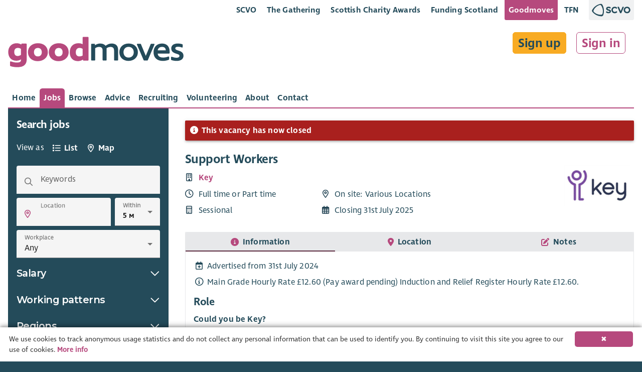

--- FILE ---
content_type: text/html; charset=x-user-defined-binary
request_url: https://goodmoves.org/vacancy/a4sp1000000vbjxiag-support-workers
body_size: 22228
content:
<!doctype html>
<html lang="en">
<head prefix="og: http://ogp.me/ns#">
  <meta charset="utf-8">
  <base href="/">

  <title>Support Workers with Key â€“ Goodmoves</title>
<meta property="og:title" content="Support Workers with Key â€“ Goodmoves">
<meta itemprop="name" content="Support Workers with Key â€“ Goodmoves">

<meta property="og:image" content="https://storage.googleapis.com/elasticsauce.appspot.com/goodmoves-files/0680N000005VDNeQAO--k-e-y-community-supports.png">
<meta itemprop="image" content="https://storage.googleapis.com/elasticsauce.appspot.com/goodmoves-files/0680N000005VDNeQAO--k-e-y-community-supports.png">
<meta property="og:summary" content="Could you be Key?Being a support worker is a role where you can make every day matter. It&amp;apos;s a job with challenges that make your        heart beat faster, where you can give something of yourself and empower amazing people on their journey through        life.At key we support disabled people of all ages to make every day matter.We are passionate about being the very best employer we can be, ensuring our staff feel well supported and valued in        their roles. As well as being part of a supportive, local team you will be eligible for:Main Grade Hourly Rate &amp;#xA3;12.60 (Pay Award Pending)Induction and Relief Register Hourly Rate        &amp;#xA3;12.60Sleepover hourly rate of &amp;#xA3;12.60.Competitive annual leave and company sick        pay.Annual SSSC fees paid for all contracted support workersEnhanced pay for work on targeted        Public Holidays.Paid Membership of Disclosure Scotland&amp;#x2019;s PVG Scheme.Full, in-depth training        for your role.Fully funded SVQ qualification with support provided to achieve this.Employee        Assistance Programme offering free confidential counselling, advice and support on a wide range of        issues.A Workplace Pension.Free access to occupational health support.Credit Union        Membership.Cycle to Work Scheme.Costco Membership.Blue Light Card/Blue Light Ticket        registration which offer a range of discounts and savings.Concerts for Carers registration.Join us and make every day matter! Support Workers and Relief Support Workers.No experience necessary! Training and support will be given to help you achieve your full potential.If you would like to get involved in support work but cannot commit to a contract due to other commitments, we also        have opportunities for you to complement our existing workers by joining our relief register of bank support        workers. This will mean you can work in a way that best suits you and fits with your life.">
<meta itemprop="description" content="Could you be Key?Being a support worker is a role where you can make every day matter. It&amp;apos;s a job with challenges that make your        heart beat faster, where you can give something of yourself and empower amazing people on their journey through        life.At key we support disabled people of all ages to make every day matter.We are passionate about being the very best employer we can be, ensuring our staff feel well supported and valued in        their roles. As well as being part of a supportive, local team you will be eligible for:Main Grade Hourly Rate &amp;#xA3;12.60 (Pay Award Pending)Induction and Relief Register Hourly Rate        &amp;#xA3;12.60Sleepover hourly rate of &amp;#xA3;12.60.Competitive annual leave and company sick        pay.Annual SSSC fees paid for all contracted support workersEnhanced pay for work on targeted        Public Holidays.Paid Membership of Disclosure Scotland&amp;#x2019;s PVG Scheme.Full, in-depth training        for your role.Fully funded SVQ qualification with support provided to achieve this.Employee        Assistance Programme offering free confidential counselling, advice and support on a wide range of        issues.A Workplace Pension.Free access to occupational health support.Credit Union        Membership.Cycle to Work Scheme.Costco Membership.Blue Light Card/Blue Light Ticket        registration which offer a range of discounts and savings.Concerts for Carers registration.Join us and make every day matter! Support Workers and Relief Support Workers.No experience necessary! Training and support will be given to help you achieve your full potential.If you would like to get involved in support work but cannot commit to a contract due to other commitments, we also        have opportunities for you to complement our existing workers by joining our relief register of bank support        workers. This will mean you can work in a way that best suits you and fits with your life.">
<meta name="description" content="Could you be Key?Being a support worker is a role where you can make every day matter. It&amp;apos;s a job with challenges that make your        heart beat faster, where you can give something of yourself and empower amazing people on their journey through        life.At key we support disabled people of all ages to make every day matter.We are passionate about being the very best employer we can be, ensuring our staff feel well supported and valued in        their roles. As well as being part of a supportive, local team you will be eligible for:Main Grade Hourly Rate &amp;#xA3;12.60 (Pay Award Pending)Induction and Relief Register Hourly Rate        &amp;#xA3;12.60Sleepover hourly rate of &amp;#xA3;12.60.Competitive annual leave and company sick        pay.Annual SSSC fees paid for all contracted support workersEnhanced pay for work on targeted        Public Holidays.Paid Membership of Disclosure Scotland&amp;#x2019;s PVG Scheme.Full, in-depth training        for your role.Fully funded SVQ qualification with support provided to achieve this.Employee        Assistance Programme offering free confidential counselling, advice and support on a wide range of        issues.A Workplace Pension.Free access to occupational health support.Credit Union        Membership.Cycle to Work Scheme.Costco Membership.Blue Light Card/Blue Light Ticket        registration which offer a range of discounts and savings.Concerts for Carers registration.Join us and make every day matter! Support Workers and Relief Support Workers.No experience necessary! Training and support will be given to help you achieve your full potential.If you would like to get involved in support work but cannot commit to a contract due to other commitments, we also        have opportunities for you to complement our existing workers by joining our relief register of bank support        workers. This will mean you can work in a way that best suits you and fits with your life.">
<meta property="og:description" content="Could you be Key?Being a support worker is a role where you can make every day matter. It&amp;apos;s a job with challenges that make your        heart beat faster, where you can give something of yourself and empower amazing people on their journey through        life.At key we support disabled people of all ages to make every day matter.We are passionate about being the very best employer we can be, ensuring our staff feel well supported and valued in        their roles. As well as being part of a supportive, local team you will be eligible for:Main Grade Hourly Rate &amp;#xA3;12.60 (Pay Award Pending)Induction and Relief Register Hourly Rate        &amp;#xA3;12.60Sleepover hourly rate of &amp;#xA3;12.60.Competitive annual leave and company sick        pay.Annual SSSC fees paid for all contracted support workersEnhanced pay for work on targeted        Public Holidays.Paid Membership of Disclosure Scotland&amp;#x2019;s PVG Scheme.Full, in-depth training        for your role.Fully funded SVQ qualification with support provided to achieve this.Employee        Assistance Programme offering free confidential counselling, advice and support on a wide range of        issues.A Workplace Pension.Free access to occupational health support.Credit Union        Membership.Cycle to Work Scheme.Costco Membership.Blue Light Card/Blue Light Ticket        registration which offer a range of discounts and savings.Concerts for Carers registration.Join us and make every day matter! Support Workers and Relief Support Workers.No experience necessary! Training and support will be given to help you achieve your full potential.If you would like to get involved in support work but cannot commit to a contract due to other commitments, we also        have opportunities for you to complement our existing workers by joining our relief register of bank support        workers. This will mean you can work in a way that best suits you and fits with your life.">
<!-- Open Graph data -->
<meta property="og:type" content="website" />
<meta property="og:site_name" content="Goodmoves" />

<script type="application/ld+json" data-dynamic="true">
  {
    "@context": "http://schema.org",
    "@type": "JobPosting",
    "@id": "https://goodmoves.org/vacancy/a4sP1000000VBjxIAG/support-workers",
    "url": "https://goodmoves.org/vacancy/a4sP1000000VBjxIAG/support-workers",
    "identifier": "",
    "baseSalary": {
      "@type": "MonetaryAmount",
      "currency": "GBP",
      "value": {
        "@type": "QuantitativeValue",
        "unitText": "YEAR",
        "value": "Sessional",
        "minValue": "",
        "maxValue": ""
      }
    },
    "jobBenefits": "",
    "datePosted": "2024-07-31T08:15:00",
    "validThrough": "2025-07-31T22:59:00",
    "description": "Could you be Key?Being a support worker is a role where you can make every day matter. It&amp;apos;s a job with challenges that make your        heart beat faster, where you can give something of yourself and empower amazing people on their journey through        life.At key we support disabled people of all ages to make every day matter.We are passionate about being the very best employer we can be, ensuring our staff feel well supported and valued in        their roles. As well as being part of a supportive, local team you will be eligible for:Main Grade Hourly Rate &amp;#xA3;12.60 (Pay Award Pending)Induction and Relief Register Hourly Rate        &amp;#xA3;12.60Sleepover hourly rate of &amp;#xA3;12.60.Competitive annual leave and company sick        pay.Annual SSSC fees paid for all contracted support workersEnhanced pay for work on targeted        Public Holidays.Paid Membership of Disclosure Scotland&amp;#x2019;s PVG Scheme.Full, in-depth training        for your role.Fully funded SVQ qualification with support provided to achieve this.Employee        Assistance Programme offering free confidential counselling, advice and support on a wide range of        issues.A Workplace Pension.Free access to occupational health support.Credit Union        Membership.Cycle to Work Scheme.Costco Membership.Blue Light Card/Blue Light Ticket        registration which offer a range of discounts and savings.Concerts for Carers registration.Join us and make every day matter! Support Workers and Relief Support Workers.No experience necessary! Training and support will be given to help you achieve your full potential.If you would like to get involved in support work but cannot commit to a contract due to other commitments, we also        have opportunities for you to complement our existing workers by joining our relief register of bank support        workers. This will mean you can work in a way that best suits you and fits with your life.",
    "employmentType": "Full time or Part time",
    "industry": ["Disability","Health","Social Care"],
  "jobLocation": {
      "@type": "Place",
      "address": {
        "@type": "PostalAddress",
        "streetAddress": "Falkirk North",
  "addressLocality": "Falkirk",
        "addressRegion": "Falkirk",
        "addressCountry": "Scotland",
        "postalCode": "FK1 4EF"
  }
    },
  "hiringOrganization": {
      "@type": "Organization",
      "name": "Key",
      "logo": "https://storage.googleapis.com/elasticsauce.appspot.com/goodmoves-files/0680N000005VDNeQAO--k-e-y-community-supports.png",
      "location": {
        "@type": "Place",
        "address": {
          "@type": "PostalAddress",
  "addressCountry": "Scotland",
  "postalCode": "G4 0HT"
        }
      },
      "description": "KEY Community Supports and its subsidiary company Community Lifestyles are passionate about delivering innovative personalised services which support people with disabilities to enjoy life to the full as active citizens."
    },
    "occupationalCategory": "Carer Professions",
    "qualifications": "None specified",
    "responsibilities": "None specified",
    "salaryCurrency": "GBP",
    "skills": "None specified",
    "title": "Support Workers",
    "workHours": "Main Grade Hourly Rate Â£12.60 (Pay award pending) Induction and Relief Register Hourly Rate Â£12.60."
  }
</script>

<link rel="stylesheet" href="https://cdn.jsdelivr.net/simplemde/latest/simplemde.min.css">

  <meta name="viewport" content="width=device-width, initial-scale=1">

  <!--

  Powered by:
      â–ˆâ–ˆâ–ˆâ–ˆâ–ˆâ–ˆâ–ˆâ•— â–ˆâ–ˆâ–ˆâ–ˆâ–ˆâ–ˆâ•—â–ˆâ–ˆâ•—   â–ˆâ–ˆâ•— â–ˆâ–ˆâ–ˆâ–ˆâ–ˆâ–ˆâ•—  â–ˆâ–ˆâ•—   â–ˆâ–ˆâ–ˆâ–ˆâ–ˆâ–ˆâ•—  â–ˆâ–ˆâ–ˆâ–ˆâ–ˆâ–ˆâ•— â–ˆâ–ˆâ•—   â–ˆâ–ˆâ•—â–ˆâ–ˆâ–ˆâ–ˆâ–ˆâ–ˆâ–ˆâ–ˆâ•—â–ˆâ–ˆâ–ˆâ–ˆâ–ˆâ–ˆâ–ˆâ•—â–ˆâ–ˆâ–ˆâ–ˆâ–ˆâ–ˆâ•—
     â–ˆâ–ˆâ•”â•â•â•â•â•â–ˆâ–ˆâ•”â•â•â•â•â•â–ˆâ–ˆâ•‘   â–ˆâ–ˆâ•‘â–ˆâ–ˆâ•”â•â•â•â–ˆâ–ˆâ•— â•šâ–ˆâ–ˆâ•—  â–ˆâ–ˆâ•”â•â•â–ˆâ–ˆâ•—â–ˆâ–ˆâ•”â•â•â•â–ˆâ–ˆâ•—â–ˆâ–ˆâ•‘   â–ˆâ–ˆâ•‘â•šâ•â•â–ˆâ–ˆâ•”â•â•â•â–ˆâ–ˆâ•”â•â•â•â•â•â–ˆâ–ˆâ•”â•â•â–ˆâ–ˆâ•—
    â–ˆâ–ˆâ–ˆâ–ˆâ–ˆâ–ˆâ–ˆâ•—â–ˆâ–ˆâ•‘     â–ˆâ–ˆâ•‘   â–ˆâ–ˆâ•‘â–ˆâ–ˆâ•‘   â–ˆâ–ˆâ•‘  â•šâ–ˆâ–ˆâ•— â–ˆâ–ˆâ–ˆâ–ˆâ–ˆâ–ˆâ•”â•â–ˆâ–ˆâ•‘   â–ˆâ–ˆâ•‘â–ˆâ–ˆâ•‘   â–ˆâ–ˆâ•‘   â–ˆâ–ˆâ•‘   â–ˆâ–ˆâ–ˆâ–ˆâ–ˆâ•—  â–ˆâ–ˆâ–ˆâ–ˆâ–ˆâ–ˆâ•”â•
   â•šâ•â•â•â•â–ˆâ–ˆâ•‘â–ˆâ–ˆâ•‘     â•šâ–ˆâ–ˆâ•— â–ˆâ–ˆâ•”â•â–ˆâ–ˆâ•‘   â–ˆâ–ˆâ•‘  â–ˆâ–ˆâ•”â• â–ˆâ–ˆâ•”â•â•â–ˆâ–ˆâ•—â–ˆâ–ˆâ•‘   â–ˆâ–ˆâ•‘â–ˆâ–ˆâ•‘   â–ˆâ–ˆâ•‘   â–ˆâ–ˆâ•‘   â–ˆâ–ˆâ•”â•â•â•  â–ˆâ–ˆâ•”â•â•â–ˆâ–ˆâ•—
  â–ˆâ–ˆâ–ˆâ–ˆâ–ˆâ–ˆâ–ˆâ•‘â•šâ–ˆâ–ˆâ–ˆâ–ˆâ–ˆâ–ˆâ•— â•šâ–ˆâ–ˆâ–ˆâ–ˆâ•”â• â•šâ–ˆâ–ˆâ–ˆâ–ˆâ–ˆâ–ˆâ•”â• â–ˆâ–ˆâ•”â•  â–ˆâ–ˆâ•‘  â–ˆâ–ˆâ•‘â•šâ–ˆâ–ˆâ–ˆâ–ˆâ–ˆâ–ˆâ•”â•â•šâ–ˆâ–ˆâ–ˆâ–ˆâ–ˆâ–ˆâ•”â•   â–ˆâ–ˆâ•‘   â–ˆâ–ˆâ–ˆâ–ˆâ–ˆâ–ˆâ–ˆâ•—â–ˆâ–ˆâ•‘  â–ˆâ–ˆâ•‘
  â•šâ•â•â•â•â•â•â• â•šâ•â•â•â•â•â•  â•šâ•â•â•â•   â•šâ•â•â•â•â•â• â•šâ•â•   â•šâ•â•  â•šâ•â• â•šâ•â•â•â•â•â•  â•šâ•â•â•â•â•â•    â•šâ•â•   â•šâ•â•â•â•â•â•â•â•šâ•â•  â•šâ•â•

  -->

	<link rel="shortcut icon" href="https://storage.googleapis.com/scvo-assets/test/goodmoves/images/icons/favicon.ico?version=0.0.189">
  <link rel="icon" type="image/png" sizes="192x192" href="https://storage.googleapis.com/scvo-assets/test/goodmoves/images/icons/android-chrome-192x192.png?version=0.0.189">
  <link rel="icon" type="image/png" sizes="512x512" href="https://storage.googleapis.com/scvo-assets/test/goodmoves/images/icons/android-chrome-192x192.png?version=0.0.189">
  <link rel="icon" type="image/png" sizes="32x32" href="https://storage.googleapis.com/scvo-assets/test/goodmoves/images/icons/favicon-32x32.png?version=0.0.189">
  <link rel="icon" type="image/png" sizes="16x16" href="https://storage.googleapis.com/scvo-assets/test/goodmoves/images/icons/favicon-16x16.png?version=0.0.189">
  <link rel="manifest" href="https://storage.googleapis.com/scvo-assets/test/goodmoves/images/icons/manifest.json?version=0.0.189">
  <meta name="msapplication-TileColor" content="#E75822">
  <meta name="msapplication-TileImage" content="https://storage.googleapis.com/scvo-assets/test/goodmoves/images/icons/ms-icon-150x150.png?version=0.0.189">
  <meta name="theme-color" content="#E75822">
  <link rel="search" type="application/opensearchdescription+xml" title="Goodmoves" href="https://storage.googleapis.com/scvo-assets/test/goodmoves/opensearch.xml?version=0.0.189" />

  <link rel="canonical" href="https://goodmoves.org/vacancy/a4sp1000000vbjxiag-support-workers" />
  <script async src="https://www.googletagmanager.com/gtag/js?id=G-LVG5KC69HC"></script>
  <script type="text/javascript">
  window.dataLayer = window.dataLayer || [];
  function gtag(){dataLayer.push(arguments);}
  gtag('js', new Date());
  gtag('config', 'G-LVG5KC69HC', {
    debug_mode: false,
    anonymize_ip: true,
    send_page_view: true,
    custom_map: {
      dimension1: 'hit_type',
      dimension2: 'parent_document'
    }
  });
  </script>
<link type="text/css" rel="stylesheet" href="https://storage.googleapis.com/scvo-assets/test/goodmoves/libraries/leaflet/leaflet.css?version=0.0.189" />
  <link type="text/css" rel="stylesheet" href="https://storage.googleapis.com/scvo-assets/test/goodmoves/libraries/fontawesome-pro/css/all.min.css?version=0.0.189" />

  <style type="text/css">
  @font-face {
  font-family: 'Asap';
  src: url('https://storage.googleapis.com/scvo-assets/test/goodmoves/fonts/Asap-Bold.eot?version=0.0.189');
  src: url('https://storage.googleapis.com/scvo-assets/test/goodmoves/fonts/Asap-Bold.eot?#iefix?version=0.0.189') format('embedded-opentype'),
       url('https://storage.googleapis.com/scvo-assets/test/goodmoves/fonts/Asap-Bold.woff2?version=0.0.189') format('woff2'),
       url('https://storage.googleapis.com/scvo-assets/test/goodmoves/fonts/Asap-Bold.woff?version=0.0.189') format('woff'),
       url('https://storage.googleapis.com/scvo-assets/test/goodmoves/fonts/Asap-Bold.ttf?version=0.0.189') format('truetype'),
       url('https://storage.googleapis.com/scvo-assets/test/goodmoves/fonts/Asap-Bold.svg#Asap-Bold?version=0.0.189') format('svg');
  font-weight: bold;
  font-style: normal;
  }
  @font-face {
  font-family: 'Ingra';
  src: url('https://storage.googleapis.com/scvo-assets/test/goodmoves/fonts/IngraSCVO-Regular.eot?version=0.0.189');
  src: url('https://storage.googleapis.com/scvo-assets/test/goodmoves/fonts/IngraSCVO-Regular.eot?#iefix?version=0.0.189') format('embedded-opentype'),
       url('https://storage.googleapis.com/scvo-assets/test/goodmoves/fonts/IngraSCVO-Regular.woff2?version=0.0.189') format('woff2'),
       url('https://storage.googleapis.com/scvo-assets/test/goodmoves/fonts/IngraSCVO-Regular.woff?version=0.0.189') format('woff'),
       url('https://storage.googleapis.com/scvo-assets/test/goodmoves/fonts/IngraSCVO-Regular.ttf?version=0.0.189') format('truetype'),
       url('https://storage.googleapis.com/scvo-assets/test/goodmoves/fonts/IngraSCVO-Regular.svg#IngraSCVO-Regular?version=0.0.189') format('svg');
  font-weight: normal;
  font-style: normal;
  }
  @font-face {
  font-family: 'Ingra';
  src: url('https://storage.googleapis.com/scvo-assets/test/goodmoves/fonts/IngraSCVO-SemiBold.eot?version=0.0.189');
  src: url('https://storage.googleapis.com/scvo-assets/test/goodmoves/fonts/IngraSCVO-SemiBold.eot?#iefix?version=0.0.189') format('embedded-opentype'),
       url('https://storage.googleapis.com/scvo-assets/test/goodmoves/fonts/IngraSCVO-SemiBold.woff2?version=0.0.189') format('woff2'),
       url('https://storage.googleapis.com/scvo-assets/test/goodmoves/fonts/IngraSCVO-SemiBold.woff?version=0.0.189') format('woff'),
       url('https://storage.googleapis.com/scvo-assets/test/goodmoves/fonts/IngraSCVO-SemiBold.ttf?version=0.0.189') format('truetype'),
       url('https://storage.googleapis.com/scvo-assets/test/goodmoves/fonts/IngraSCVO-SemiBold.svg#IngraSCVO-SemiBold?version=0.0.189') format('svg');
  font-weight: bold;
  font-style: normal;
  }
  </style>

  <link type="text/css" rel="stylesheet" href="https://storage.googleapis.com/scvo-assets/test/goodmoves/main.css?version=0.0.189" />
</head>
<body class="mdc-theme--site-bg vacancy a4sp1000000vbjxiag-support-workers">
  <goodmoves-site>
    <div class="mdc-typography">
      <header class="mdc-top-app-bar" id="top-bar">
        <div class="container-fluid">
          <div class="mdc-top-app-bar__row mdc-top-app-bar__lower scvo-tab-bar hide-sm hide-md">
            <section class="mdc-top-app-bar__row">
              <nav class="scvo-link-bar">
                <div class="container text-right">
                  <ul>
                    <li class="brand-scvo">
                      <a class="text-link" href="https://scvo.scot" title="">SCVO</a>
                    </li>
                    <li class="brand-gathering">
                      <a class="text-link" href="https://scvo.scot/the-gathering" title="">The Gathering</a>
                    </li>
                    <li class="brand-scvo">
                      <a class="text-link" href="https://scvo.scot/scottish-charity-awards" title="">Scottish Charity Awards</a>
                    </li>
                    <li class="brand-fundingscotland">
                      <a class="text-link" href="https://funding.scot" title="">Funding Scotland</a>
                    </li>
                    <li class="brand-goodmoves">
                      <a class="text-link active" href="https://goodmoves.com" title="">Goodmoves</a>
                    </li>
                    <li class="brand-tfn">
                      <a class="text-link" href="https://tfn.scot" title="">TFN</a>
                    </li>
                    <li class="brand-scvo l-margin r-margin-full">
                      <a class="pull-right brand-logo no-ext no-underline" href="https://scvo.scot">
                        <img src="https://storage.googleapis.com/scvo-assets/test/goodmoves/images/logos/scvo-secondary.svg?version=0.0.189" />
                      </a>
                    </li>
                  </ul>
                </div>
              </nav>            </section>
          </div>
          <div class="mdc-top-app-bar__row mdc-top-app-bar__upper">
            <section class="mdc-top-app-bar__section mdc-top-app-bar__section--align-start">
              <span class="mdc-top-app-bar__title">
                <div class="header-text v-margin-full">
                  <a href="/" title="Goodmoves"><span class="header-text-banner">
                        <img src="https://storage.googleapis.com/scvo-assets/test/goodmoves/images/logos/goodmoves.svg?version=0.0.189" class="img-responsive" alt="Goodmoves" />
                  </span>
                  </a></div>              </span>
            </section>
            <section class="mdc-top-app-bar__section mdc-top-app-bar__section--align-end hide-lg">
<button class="mdc-top-app-bar__navigation-icon hide-lg filter-search-button" id="sidebar-button" title="Search">
                <span class="far fa-fw fa-2x fa-search"></span>
              </button>
<button class="mdc-top-app-bar__navigation-icon " data-drawer-target="#mobile-menu" aria-label="Menu">
                <span class="far fa-fw fa-2x fa-bars"></span>
              </button>
            </section>
            <section class="mdc-top-app-bar__section mdc-top-app-bar__section--align-end hide-md hide-sm" style="display:contents;">
              <div class="my-preferences t-margin-full r-margin-full">
                <div class="sign-in-up t-margin-full">
<a href="/sign-up" class="btn btn-lg r-margin-full">Sign up</a>
<a href="/sign-in" class="btn btn-lg btn-link r-margin-full">Sign in</a>
                </div>
              </div>
            </section>
          </div>
          <div class="mdc-top-app-bar__row mdc-top-app-bar__lower hide-sm hide-md">
            <section class="mdc-top-app-bar__section mdc-top-app-bar__section--align-start mdc-top-app-bar__main">
<div class="mdc-tab-bar mdc-tab-bar__auto-width" id="main-tab-bar" role="tablist" data-tab-bar='{
      "defaultTabIdentifier": null
    }'>
  <div class="mdc-tab-scroller">
    <div class="mdc-tab-scroller__scroll-area">
      <div class="mdc-tab-scroller__scroll-content">
                          <a href="/" class="mdc-tab  "
                                        role="tab" aria-hidden="true" tabindex="0"
                                        >
                            <span class="mdc-tab__content ">
                              
                              <span class="mdc-tab__text-label ">Home</span>
                            </span>
                            <span class="mdc-tab-indicator  ">
                              <span class="mdc-tab-indicator__content  mdc-tab-indicator__content--underline"></span>
                            </span>
                            <span class="mdc-tab__ripple"></span>
                            </a>                  <a href="/search" class="mdc-tab   mdc-tab--active"
                                        role="tab" aria-selected="true" tabindex="0"
                                        >
                            <span class="mdc-tab__content ">
                              
                              <span class="mdc-tab__text-label ">Jobs</span>
                            </span>
                            <span class="mdc-tab-indicator  mdc-tab-indicator--active">
                              <span class="mdc-tab-indicator__content  mdc-tab-indicator__content--underline"></span>
                            </span>
                            <span class="mdc-tab__ripple"></span>
                            </a>                  <a href="/browse" class="mdc-tab  "
                                        role="tab" aria-hidden="true" tabindex="0"
                                        >
                            <span class="mdc-tab__content ">
                              
                              <span class="mdc-tab__text-label ">Browse</span>
                            </span>
                            <span class="mdc-tab-indicator  ">
                              <span class="mdc-tab-indicator__content  mdc-tab-indicator__content--underline"></span>
                            </span>
                            <span class="mdc-tab__ripple"></span>
                            </a>                  <a href="/advice" class="mdc-tab  "
                                        role="tab" aria-hidden="true" tabindex="0"
                                        >
                            <span class="mdc-tab__content ">
                              
                              <span class="mdc-tab__text-label ">Advice</span>
                            </span>
                            <span class="mdc-tab-indicator  ">
                              <span class="mdc-tab-indicator__content  mdc-tab-indicator__content--underline"></span>
                            </span>
                            <span class="mdc-tab__ripple"></span>
                            </a>                  <a href="/recruitment" class="mdc-tab  "
                                        role="tab" aria-hidden="true" tabindex="0"
                                        >
                            <span class="mdc-tab__content ">
                              
                              <span class="mdc-tab__text-label ">Recruiting</span>
                            </span>
                            <span class="mdc-tab-indicator  ">
                              <span class="mdc-tab-indicator__content  mdc-tab-indicator__content--underline"></span>
                            </span>
                            <span class="mdc-tab__ripple"></span>
                            </a>                  <a href="/volunteering" class="mdc-tab  "
                                        role="tab" aria-hidden="true" tabindex="0"
                                        >
                            <span class="mdc-tab__content ">
                              
                              <span class="mdc-tab__text-label ">Volunteering</span>
                            </span>
                            <span class="mdc-tab-indicator  ">
                              <span class="mdc-tab-indicator__content  mdc-tab-indicator__content--underline"></span>
                            </span>
                            <span class="mdc-tab__ripple"></span>
                            </a>                  <a href="/about" class="mdc-tab  "
                                        role="tab" aria-hidden="true" tabindex="0"
                                        >
                            <span class="mdc-tab__content ">
                              
                              <span class="mdc-tab__text-label ">About</span>
                            </span>
                            <span class="mdc-tab-indicator  ">
                              <span class="mdc-tab-indicator__content  mdc-tab-indicator__content--underline"></span>
                            </span>
                            <span class="mdc-tab__ripple"></span>
                            </a>                  <a href="/contact" class="mdc-tab  "
                                        role="tab" aria-hidden="true" tabindex="0"
                                        >
                            <span class="mdc-tab__content ">
                              
                              <span class="mdc-tab__text-label ">Contact</span>
                            </span>
                            <span class="mdc-tab-indicator  ">
                              <span class="mdc-tab-indicator__content  mdc-tab-indicator__content--underline"></span>
                            </span>
                            <span class="mdc-tab__ripple"></span>
                            </a>      </div>
    </div>
  </div>
</div>
            </section>
          </div>
        </div>
      </header>

      <aside class="mdc-drawer mdc-drawer--modal" id="mobile-menu" data-mdc-auto-init="MDCDrawer">
        <div class="mdc-drawer__content">
          <nav class="mdc-list">
<a class="mdc-list-item "
               href="/" aria-hidden="true">
<span class="far fa-house mdc-list-item__graphic" aria-hidden="true"></span>
Home
            </a>
<a class="mdc-list-item  mdc-list-item--activated"
               href="/search" aria-selected="true">
<span class="far fa-search mdc-list-item__graphic" aria-hidden="true"></span>
Jobs
            </a>
<a class="mdc-list-item "
               href="/browse" aria-hidden="true">
<span class="far fa-list-alt mdc-list-item__graphic" aria-hidden="true"></span>
Browse
            </a>
<a class="mdc-list-item "
               href="/advice" aria-hidden="true">
<span class="far fa-question-circle mdc-list-item__graphic" aria-hidden="true"></span>
Advice
            </a>
<a class="mdc-list-item "
               href="/recruitment" aria-hidden="true">
<span class="far fa-clipboard-list mdc-list-item__graphic" aria-hidden="true"></span>
Recruiting
            </a>
<a class="mdc-list-item "
               href="/volunteering" aria-hidden="true">
<span class="far fa-hands-helping mdc-list-item__graphic" aria-hidden="true"></span>
Volunteering
            </a>
<a class="mdc-list-item "
               href="/about" aria-hidden="true">
<span class="far fa-info-circle mdc-list-item__graphic" aria-hidden="true"></span>
About
            </a>
<a class="mdc-list-item "
               href="/contact" aria-hidden="true">
<span class="far fa-at mdc-list-item__graphic" aria-hidden="true"></span>
Contact
            </a>
<div role="separator" class="mdc-list-divider"></div>
<a class="mdc-list-item "
               href="/sign-up" aria-hidden="true">
<span class="far fa-list-alt mdc-list-item__graphic" aria-hidden="true"></span>
Sign up
            </a>
<a class="mdc-list-item "
               href="/sign-in" aria-hidden="true">
<span class="far fa-sign-in-alt mdc-list-item__graphic" aria-hidden="true"></span>
Sign in
            </a>
</nav>
        </div>
      </aside>

      <div class="mdc-drawer-scrim"></div>

      <main class="mdc-theme--background drawer-container-permanent">
        <aside class="mdc-drawer mdc-drawer--occasional" id="sidebar-temporary" data-menu-button=".filter-search-button">
          
<div class="mdc-drawer__header">
  <h3 class="mdc-typography--headline6">Search jobs</h3>
</div>
<div class="mdc-drawer__content">
<div class="h-padding-full" style="display:flex; align-items:center;">
      <span class="text-white" style="display: inline-block;">View as&ensp;</span>
<div class="mdc-tab-bar "  role="tablist" data-tab-bar='{
      "defaultTabIdentifier": null
    }'>
  <div class="mdc-tab-scroller">
    <div class="mdc-tab-scroller__scroll-area">
      <div class="mdc-tab-scroller__scroll-content">
                <a href="/search" class="mdc-tab  "
                              role="tab" aria-hidden="true" tabindex="0"
                              >
                  <span class="mdc-tab__content ">
                    <span class="mdc-tab__icon far fa-list fa-fw"></span>
                    <span class="mdc-tab__text-label ">List</span>
                  </span>
                  <span class="mdc-tab-indicator  ">
                    <span class="mdc-tab-indicator__content  mdc-tab-indicator__content--underline"></span>
                  </span>
                  <span class="mdc-tab__ripple"></span>
                  </a>        <a href="/map" class="mdc-tab  "
                              role="tab" aria-hidden="true" tabindex="0"
                              >
                  <span class="mdc-tab__content ">
                    <span class="mdc-tab__icon far fa-map-marker-alt fa-fw"></span>
                    <span class="mdc-tab__text-label ">Map</span>
                  </span>
                  <span class="mdc-tab-indicator  ">
                    <span class="mdc-tab-indicator__content  mdc-tab-indicator__content--underline"></span>
                  </span>
                  <span class="mdc-tab__ripple"></span>
                  </a>      </div>
    </div>
  </div>
</div>
    </div>
        <form action="/search" method="GET" class="search-form" novalidate>
      <input type="hidden" name="sort" value="" id="perm-sort">
      <div class="h-padding-full">
        <div class="mdc-text-field mdc-text-field--box mdc-text-field--with-leading-icon" data-mdc-auto-init="MDCTextField">
          <span class="far fa-search mdc-text-field__icon" tabindex="-1"></span>
          <input type="text" id="perm-keywords" name="keywords" class="mdc-text-field__input mdc-text-field--fullwidth" value="" data-lpignore="true" autocomplete="off">
          <label class="mdc-floating-label" for="keywords">
            Keywords
          </label>
          <div class="mdc-line-ripple"></div>
        </div>
      </div>

      <div class="h-padding-full">
        <div class="mdc-layout-grid">
          <div class="mdc-layout-grid__inner">
            <div class="mdc-layout-grid__cell mdc-layout-grid__cell--span-8-desktop mdc-layout-grid__cell--span-8-tablet mdc-layout-grid__cell--span-4-phone">
              <div class="mdc-text-field mdc-text-field--box mdc-text-field--with-leading-icon" data-mdc-auto-init="MDCTextField" style="z-index:4;">
                <span class="far fa-map-marker-alt mdc-text-field__icon geo-lookup" tabindex="0" title="Find my location" role="button" style="pointer-events: initial !important;"></span>
                <input type="text" id="perm-location" name="location" class="mdc-text-field__input mdc-text-field--fullwidth search-location" value="" placeholder="" data-lpignore="true" data-location-search='{
                  "latSelector": "[name=\"lat\"]",
                  "lngSelector": "[name=\"lng\"]",
                  "locationServicesSelector": ".geo-lookup"
                }'>
                <label class="mdc-floating-label mdc-floating-label--float-above" for="perm-location">
                  Location
                </label>
                <div class="mdc-line-ripple"></div>
              </div>
            </div>

            <div class="mdc-layout-grid__cell mdc-layout-grid__cell--span-4-desktop mdc-layout-grid__cell--span-8-tablet mdc-layout-grid__cell--span-4-phone">
              <div class="mdc-select mdc-select--box" data-mdc-auto-init="MDCSelect">
                <span class="mdc-select__dropdown-icon"></span>
                <select data-location="perm-location" class="mdc-select__native-control search-distance" id="perm-distance" name="distance">
                  <option value="8.04672">5 miles</option>
                  <option value="16.09344">10 miles</option>
                  <option value="40.2336">25 miles</option>
                  <option value="80.4672">50 miles</option>
                  <option value="">no limit</option>
                </select>
                <label class="mdc-floating-label mdc-floating-label--float-above" style="transform: translateY(-70%) scale(0.75);" for="perm-distance">
                  Within
                </label>
                <div class="mdc-line-ripple"></div>
              </div>
            </div>
          </div>
        </div>
      </div>
      <input type="hidden" name="lat" value="">
      <input type="hidden" name="lng" value="">

      <div class="h-padding-full">
        <div class="mdc-select mdc-select--box" data-mdc-auto-init="MDCSelect">
          <span class="mdc-select__dropdown-icon"></span>
          <select class="mdc-select__native-control workplace" id="perm-workplace" name="workplace">
            <option value=""  selected>Any</option>
            <option value="Remote">Remote</option>
            <option value="Hybrid">Hybrid</option>
            <option value="On site">On-site</option>
          </select>
          <label class="mdc-floating-label mdc-floating-label--float-above" style="transform: translateY(-70%) scale(0.75);" for="perm-workplace">
            Workplace
          </label>
          <div class="mdc-line-ripple"></div>
        </div>
      </div>



      <h3 class="mdc-drawer__content-heading cursor-pointer noselect" data-collapse-target="#perm-salary-collapse" role="button" aria-pressed="false" aria-label="Show salary search options" tabindex="0">
        Salary
        <span class="mdc-icon-toggle pull-right">
          <i class="far fa-chevron-down" aria-hidden="true"></i>
        </span>
      </h3>
      <div id="perm-salary-collapse" style="display: none;">
        <div class="h-padding-full">
          <div class="mdc-text-field mdc-text-field--box mdc-text-field--with-leading-icon" data-mdc-auto-init="MDCTextField" novalidate>
            <span class="far fa-arrow-alt-from-left mdc-text-field__icon" tabindex="-1"></span>
            <input type="number" id="perm-salary_min" step="1000" min="0" max="1000000" name="salary_min" class="mdc-text-field__input mdc-text-field--fullwidth" value="" data-lpignore="true" novalidate>
            <label class="mdc-floating-label" for="perm-salary_min">
              Minimum salary
            </label>
            <div class="mdc-line-ripple"></div>
          </div>
        </div>

        <div class="h-padding-full">
          <div class="mdc-text-field mdc-text-field--box mdc-text-field--with-leading-icon" data-mdc-auto-init="MDCTextField" novalidate>
            <span class="far fa-arrow-alt-to-right mdc-text-field__icon" tabindex="-1"></span>
            <input type="number" id="perm-salary_max" step="1000" min="0" max="1000000" name="salary_max" class="mdc-text-field__input mdc-text-field--fullwidth" value="" data-lpignore="true" novalidate>
            <label class="mdc-floating-label" for="perm-salary_max">
              Maximum salary
            </label>
            <div class="mdc-line-ripple"></div>
          </div>
        </div>
      </div>

<h3 class="mdc-drawer__content-heading cursor-pointer noselect mdc-drawer--occasional-ie11" data-checkbox-collapse-target="#perm-working_patterns-collapse" role="button" aria-pressed="false" aria-label="Show " tabindex="0">
          Working patterns
          <span class="mdc-icon-toggle pull-right">
            <i class="far fa-chevron-down" aria-hidden="true"></i>
          </span>
        </h3>
        <div class="mdc-drawer--occasional-ie11 checkbox-toggle-display-checked" id="perm-working_patterns-collapse">
              <div class="mdc-form-field">
                  <div class="mdc-checkbox">
                    <input type="checkbox" class="mdc-checkbox__native-control" id="perm_working_patterns_full-time" name="working_patterns[]" value="full-time" />
                    <div class="mdc-checkbox__background">
                      <svg class="mdc-checkbox__checkmark"
                      viewBox="0 0 24 24">
                      <path class="mdc-checkbox__checkmark-path"
                      fill="none"
                      stroke="white"
                      d="M1.73,12.91 8.1,19.28 22.79,4.59"/></svg>
                      <div class="mdc-checkbox__mixedmark"></div>
                    </div>
                  </div>
                  <label for="perm_working_patterns_full-time">
                    Full time
                  </label>
                </div>
              <div class="mdc-form-field">
                  <div class="mdc-checkbox">
                    <input type="checkbox" class="mdc-checkbox__native-control" id="perm_working_patterns_part-time" name="working_patterns[]" value="part-time" />
                    <div class="mdc-checkbox__background">
                      <svg class="mdc-checkbox__checkmark"
                      viewBox="0 0 24 24">
                      <path class="mdc-checkbox__checkmark-path"
                      fill="none"
                      stroke="white"
                      d="M1.73,12.91 8.1,19.28 22.79,4.59"/></svg>
                      <div class="mdc-checkbox__mixedmark"></div>
                    </div>
                  </div>
                  <label for="perm_working_patterns_part-time">
                    Part time
                  </label>
                </div>
              <div class="mdc-form-field">
                  <div class="mdc-checkbox">
                    <input type="checkbox" class="mdc-checkbox__native-control" id="perm_working_patterns_management-board" name="working_patterns[]" value="management-board" />
                    <div class="mdc-checkbox__background">
                      <svg class="mdc-checkbox__checkmark"
                      viewBox="0 0 24 24">
                      <path class="mdc-checkbox__checkmark-path"
                      fill="none"
                      stroke="white"
                      d="M1.73,12.91 8.1,19.28 22.79,4.59"/></svg>
                      <div class="mdc-checkbox__mixedmark"></div>
                    </div>
                  </div>
                  <label for="perm_working_patterns_management-board">
                    Management Board
                  </label>
                </div>
              <div class="mdc-form-field">
                  <div class="mdc-checkbox">
                    <input type="checkbox" class="mdc-checkbox__native-control" id="perm_working_patterns_other" name="working_patterns[]" value="other" />
                    <div class="mdc-checkbox__background">
                      <svg class="mdc-checkbox__checkmark"
                      viewBox="0 0 24 24">
                      <path class="mdc-checkbox__checkmark-path"
                      fill="none"
                      stroke="white"
                      d="M1.73,12.91 8.1,19.28 22.79,4.59"/></svg>
                      <div class="mdc-checkbox__mixedmark"></div>
                    </div>
                  </div>
                  <label for="perm_working_patterns_other">
                    Other
                  </label>
                </div>
</div>
<h3 class="mdc-drawer__content-heading cursor-pointer noselect mdc-drawer--occasional-ie11" data-checkbox-collapse-target="#perm-regions-collapse" role="button" aria-pressed="false" aria-label="Show " tabindex="0">
          Regions
          <span class="mdc-icon-toggle pull-right">
            <i class="far fa-chevron-down" aria-hidden="true"></i>
          </span>
        </h3>
        <div class="mdc-drawer--occasional-ie11 checkbox-toggle-display-checked" id="perm-regions-collapse">
<h3 class="mdc-typography--headline7 h-padding-full checkbox-collapse-element">Scotland</h3>
                <div class="mdc-form-field">
                    <div class="mdc-checkbox">
                      <input type="checkbox" class="mdc-checkbox__native-control" id="perm_regions_edinburgh-lothians" name="regions[]" value="edinburgh-lothians" />
                      <div class="mdc-checkbox__background">
                        <svg class="mdc-checkbox__checkmark"
                        viewBox="0 0 24 24">
                        <path class="mdc-checkbox__checkmark-path"
                        fill="none"
                        stroke="white"
                        d="M1.73,12.91 8.1,19.28 22.79,4.59"/></svg>
                        <div class="mdc-checkbox__mixedmark"></div>
                      </div>
                    </div>
                    <label for="perm_regions_edinburgh-lothians">
                      Edinburgh & Lothians
                    </label>
                  </div>
                <div class="mdc-form-field">
                    <div class="mdc-checkbox">
                      <input type="checkbox" class="mdc-checkbox__native-control" id="perm_regions_glasgow-clyde" name="regions[]" value="glasgow-clyde" />
                      <div class="mdc-checkbox__background">
                        <svg class="mdc-checkbox__checkmark"
                        viewBox="0 0 24 24">
                        <path class="mdc-checkbox__checkmark-path"
                        fill="none"
                        stroke="white"
                        d="M1.73,12.91 8.1,19.28 22.79,4.59"/></svg>
                        <div class="mdc-checkbox__mixedmark"></div>
                      </div>
                    </div>
                    <label for="perm_regions_glasgow-clyde">
                      Glasgow & Clyde
                    </label>
                  </div>
                <div class="mdc-form-field">
                    <div class="mdc-checkbox">
                      <input type="checkbox" class="mdc-checkbox__native-control" id="perm_regions_fife" name="regions[]" value="fife" />
                      <div class="mdc-checkbox__background">
                        <svg class="mdc-checkbox__checkmark"
                        viewBox="0 0 24 24">
                        <path class="mdc-checkbox__checkmark-path"
                        fill="none"
                        stroke="white"
                        d="M1.73,12.91 8.1,19.28 22.79,4.59"/></svg>
                        <div class="mdc-checkbox__mixedmark"></div>
                      </div>
                    </div>
                    <label for="perm_regions_fife">
                      Fife
                    </label>
                  </div>
                <div class="mdc-form-field">
                    <div class="mdc-checkbox">
                      <input type="checkbox" class="mdc-checkbox__native-control" id="perm_regions_highlands" name="regions[]" value="highlands" />
                      <div class="mdc-checkbox__background">
                        <svg class="mdc-checkbox__checkmark"
                        viewBox="0 0 24 24">
                        <path class="mdc-checkbox__checkmark-path"
                        fill="none"
                        stroke="white"
                        d="M1.73,12.91 8.1,19.28 22.79,4.59"/></svg>
                        <div class="mdc-checkbox__mixedmark"></div>
                      </div>
                    </div>
                    <label for="perm_regions_highlands">
                      Highlands
                    </label>
                  </div>
                <div class="mdc-form-field">
                    <div class="mdc-checkbox">
                      <input type="checkbox" class="mdc-checkbox__native-control" id="perm_regions_tayside" name="regions[]" value="tayside" />
                      <div class="mdc-checkbox__background">
                        <svg class="mdc-checkbox__checkmark"
                        viewBox="0 0 24 24">
                        <path class="mdc-checkbox__checkmark-path"
                        fill="none"
                        stroke="white"
                        d="M1.73,12.91 8.1,19.28 22.79,4.59"/></svg>
                        <div class="mdc-checkbox__mixedmark"></div>
                      </div>
                    </div>
                    <label for="perm_regions_tayside">
                      Tayside
                    </label>
                  </div>
                <div class="mdc-form-field">
                    <div class="mdc-checkbox">
                      <input type="checkbox" class="mdc-checkbox__native-control" id="perm_regions_ayrshire-arran" name="regions[]" value="ayrshire-arran" />
                      <div class="mdc-checkbox__background">
                        <svg class="mdc-checkbox__checkmark"
                        viewBox="0 0 24 24">
                        <path class="mdc-checkbox__checkmark-path"
                        fill="none"
                        stroke="white"
                        d="M1.73,12.91 8.1,19.28 22.79,4.59"/></svg>
                        <div class="mdc-checkbox__mixedmark"></div>
                      </div>
                    </div>
                    <label for="perm_regions_ayrshire-arran">
                      Ayrshire & Arran
                    </label>
                  </div>
                <div class="mdc-form-field">
                    <div class="mdc-checkbox">
                      <input type="checkbox" class="mdc-checkbox__native-control" id="perm_regions_central-scotland" name="regions[]" value="central-scotland" />
                      <div class="mdc-checkbox__background">
                        <svg class="mdc-checkbox__checkmark"
                        viewBox="0 0 24 24">
                        <path class="mdc-checkbox__checkmark-path"
                        fill="none"
                        stroke="white"
                        d="M1.73,12.91 8.1,19.28 22.79,4.59"/></svg>
                        <div class="mdc-checkbox__mixedmark"></div>
                      </div>
                    </div>
                    <label for="perm_regions_central-scotland">
                      Central Scotland
                    </label>
                  </div>
                <div class="mdc-form-field">
                    <div class="mdc-checkbox">
                      <input type="checkbox" class="mdc-checkbox__native-control" id="perm_regions_grampian" name="regions[]" value="grampian" />
                      <div class="mdc-checkbox__background">
                        <svg class="mdc-checkbox__checkmark"
                        viewBox="0 0 24 24">
                        <path class="mdc-checkbox__checkmark-path"
                        fill="none"
                        stroke="white"
                        d="M1.73,12.91 8.1,19.28 22.79,4.59"/></svg>
                        <div class="mdc-checkbox__mixedmark"></div>
                      </div>
                    </div>
                    <label for="perm_regions_grampian">
                      Grampian
                    </label>
                  </div>
                <div class="mdc-form-field">
                    <div class="mdc-checkbox">
                      <input type="checkbox" class="mdc-checkbox__native-control" id="perm_regions_scottish-borders" name="regions[]" value="scottish-borders" />
                      <div class="mdc-checkbox__background">
                        <svg class="mdc-checkbox__checkmark"
                        viewBox="0 0 24 24">
                        <path class="mdc-checkbox__checkmark-path"
                        fill="none"
                        stroke="white"
                        d="M1.73,12.91 8.1,19.28 22.79,4.59"/></svg>
                        <div class="mdc-checkbox__mixedmark"></div>
                      </div>
                    </div>
                    <label for="perm_regions_scottish-borders">
                      Scottish Borders
                    </label>
                  </div>
                <div class="mdc-form-field">
                    <div class="mdc-checkbox">
                      <input type="checkbox" class="mdc-checkbox__native-control" id="perm_regions_argyll-bute" name="regions[]" value="argyll-bute" />
                      <div class="mdc-checkbox__background">
                        <svg class="mdc-checkbox__checkmark"
                        viewBox="0 0 24 24">
                        <path class="mdc-checkbox__checkmark-path"
                        fill="none"
                        stroke="white"
                        d="M1.73,12.91 8.1,19.28 22.79,4.59"/></svg>
                        <div class="mdc-checkbox__mixedmark"></div>
                      </div>
                    </div>
                    <label for="perm_regions_argyll-bute">
                      Argyll & Bute
                    </label>
                  </div>
                <div class="mdc-form-field">
                    <div class="mdc-checkbox">
                      <input type="checkbox" class="mdc-checkbox__native-control" id="perm_regions_dumfries-galloway" name="regions[]" value="dumfries-galloway" />
                      <div class="mdc-checkbox__background">
                        <svg class="mdc-checkbox__checkmark"
                        viewBox="0 0 24 24">
                        <path class="mdc-checkbox__checkmark-path"
                        fill="none"
                        stroke="white"
                        d="M1.73,12.91 8.1,19.28 22.79,4.59"/></svg>
                        <div class="mdc-checkbox__mixedmark"></div>
                      </div>
                    </div>
                    <label for="perm_regions_dumfries-galloway">
                      Dumfries & Galloway
                    </label>
                  </div>
                <div class="mdc-form-field">
                    <div class="mdc-checkbox">
                      <input type="checkbox" class="mdc-checkbox__native-control" id="perm_regions_na-h-eileanan-siar" name="regions[]" value="na-h-eileanan-siar" />
                      <div class="mdc-checkbox__background">
                        <svg class="mdc-checkbox__checkmark"
                        viewBox="0 0 24 24">
                        <path class="mdc-checkbox__checkmark-path"
                        fill="none"
                        stroke="white"
                        d="M1.73,12.91 8.1,19.28 22.79,4.59"/></svg>
                        <div class="mdc-checkbox__mixedmark"></div>
                      </div>
                    </div>
                    <label for="perm_regions_na-h-eileanan-siar">
                      Na h-Eileanan Siar
                    </label>
                  </div>
                <div class="mdc-form-field">
                    <div class="mdc-checkbox">
                      <input type="checkbox" class="mdc-checkbox__native-control" id="perm_regions_orkney" name="regions[]" value="orkney" />
                      <div class="mdc-checkbox__background">
                        <svg class="mdc-checkbox__checkmark"
                        viewBox="0 0 24 24">
                        <path class="mdc-checkbox__checkmark-path"
                        fill="none"
                        stroke="white"
                        d="M1.73,12.91 8.1,19.28 22.79,4.59"/></svg>
                        <div class="mdc-checkbox__mixedmark"></div>
                      </div>
                    </div>
                    <label for="perm_regions_orkney">
                      Orkney
                    </label>
                  </div>
<h3 class="mdc-typography--headline7 h-padding-full checkbox-collapse-element">England</h3>
                <div class="mdc-form-field">
                    <div class="mdc-checkbox">
                      <input type="checkbox" class="mdc-checkbox__native-control" id="perm_regions_london" name="regions[]" value="london" />
                      <div class="mdc-checkbox__background">
                        <svg class="mdc-checkbox__checkmark"
                        viewBox="0 0 24 24">
                        <path class="mdc-checkbox__checkmark-path"
                        fill="none"
                        stroke="white"
                        d="M1.73,12.91 8.1,19.28 22.79,4.59"/></svg>
                        <div class="mdc-checkbox__mixedmark"></div>
                      </div>
                    </div>
                    <label for="perm_regions_london">
                      London
                    </label>
                  </div>
                <div class="mdc-form-field">
                    <div class="mdc-checkbox">
                      <input type="checkbox" class="mdc-checkbox__native-control" id="perm_regions_east-midlands" name="regions[]" value="east-midlands" />
                      <div class="mdc-checkbox__background">
                        <svg class="mdc-checkbox__checkmark"
                        viewBox="0 0 24 24">
                        <path class="mdc-checkbox__checkmark-path"
                        fill="none"
                        stroke="white"
                        d="M1.73,12.91 8.1,19.28 22.79,4.59"/></svg>
                        <div class="mdc-checkbox__mixedmark"></div>
                      </div>
                    </div>
                    <label for="perm_regions_east-midlands">
                      East Midlands
                    </label>
                  </div>
                <div class="mdc-form-field">
                    <div class="mdc-checkbox">
                      <input type="checkbox" class="mdc-checkbox__native-control" id="perm_regions_south-central" name="regions[]" value="south-central" />
                      <div class="mdc-checkbox__background">
                        <svg class="mdc-checkbox__checkmark"
                        viewBox="0 0 24 24">
                        <path class="mdc-checkbox__checkmark-path"
                        fill="none"
                        stroke="white"
                        d="M1.73,12.91 8.1,19.28 22.79,4.59"/></svg>
                        <div class="mdc-checkbox__mixedmark"></div>
                      </div>
                    </div>
                    <label for="perm_regions_south-central">
                      South Central
                    </label>
                  </div>
                <div class="mdc-form-field">
                    <div class="mdc-checkbox">
                      <input type="checkbox" class="mdc-checkbox__native-control" id="perm_regions_west-midlands" name="regions[]" value="west-midlands" />
                      <div class="mdc-checkbox__background">
                        <svg class="mdc-checkbox__checkmark"
                        viewBox="0 0 24 24">
                        <path class="mdc-checkbox__checkmark-path"
                        fill="none"
                        stroke="white"
                        d="M1.73,12.91 8.1,19.28 22.79,4.59"/></svg>
                        <div class="mdc-checkbox__mixedmark"></div>
                      </div>
                    </div>
                    <label for="perm_regions_west-midlands">
                      West Midlands
                    </label>
                  </div>
</div>
<h3 class="mdc-drawer__content-heading cursor-pointer noselect mdc-drawer--occasional-ie11" data-checkbox-collapse-target="#perm-roles-collapse" role="button" aria-pressed="false" aria-label="Show " tabindex="0">
          Roles
          <span class="mdc-icon-toggle pull-right">
            <i class="far fa-chevron-down" aria-hidden="true"></i>
          </span>
        </h3>
        <div class="mdc-drawer--occasional-ie11 checkbox-toggle-display-checked" id="perm-roles-collapse">
              <div class="mdc-form-field">
                  <div class="mdc-checkbox">
                    <input type="checkbox" class="mdc-checkbox__native-control" id="perm_roles_administration" name="roles[]" value="administration" />
                    <div class="mdc-checkbox__background">
                      <svg class="mdc-checkbox__checkmark"
                      viewBox="0 0 24 24">
                      <path class="mdc-checkbox__checkmark-path"
                      fill="none"
                      stroke="white"
                      d="M1.73,12.91 8.1,19.28 22.79,4.59"/></svg>
                      <div class="mdc-checkbox__mixedmark"></div>
                    </div>
                  </div>
                  <label for="perm_roles_administration">
                    Administration
                  </label>
                </div>
              <div class="mdc-form-field">
                  <div class="mdc-checkbox">
                    <input type="checkbox" class="mdc-checkbox__native-control" id="perm_roles_board-membership-trustee" name="roles[]" value="board-membership-trustee" />
                    <div class="mdc-checkbox__background">
                      <svg class="mdc-checkbox__checkmark"
                      viewBox="0 0 24 24">
                      <path class="mdc-checkbox__checkmark-path"
                      fill="none"
                      stroke="white"
                      d="M1.73,12.91 8.1,19.28 22.79,4.59"/></svg>
                      <div class="mdc-checkbox__mixedmark"></div>
                    </div>
                  </div>
                  <label for="perm_roles_board-membership-trustee">
                    Board Membership/trustee
                  </label>
                </div>
              <div class="mdc-form-field">
                  <div class="mdc-checkbox">
                    <input type="checkbox" class="mdc-checkbox__native-control" id="perm_roles_carer-professions" name="roles[]" value="carer-professions" />
                    <div class="mdc-checkbox__background">
                      <svg class="mdc-checkbox__checkmark"
                      viewBox="0 0 24 24">
                      <path class="mdc-checkbox__checkmark-path"
                      fill="none"
                      stroke="white"
                      d="M1.73,12.91 8.1,19.28 22.79,4.59"/></svg>
                      <div class="mdc-checkbox__mixedmark"></div>
                    </div>
                  </div>
                  <label for="perm_roles_carer-professions">
                    Carer Professions
                  </label>
                </div>
              <div class="mdc-form-field">
                  <div class="mdc-checkbox">
                    <input type="checkbox" class="mdc-checkbox__native-control" id="perm_roles_catering-hospitality" name="roles[]" value="catering-hospitality" />
                    <div class="mdc-checkbox__background">
                      <svg class="mdc-checkbox__checkmark"
                      viewBox="0 0 24 24">
                      <path class="mdc-checkbox__checkmark-path"
                      fill="none"
                      stroke="white"
                      d="M1.73,12.91 8.1,19.28 22.79,4.59"/></svg>
                      <div class="mdc-checkbox__mixedmark"></div>
                    </div>
                  </div>
                  <label for="perm_roles_catering-hospitality">
                    Catering & Hospitality
                  </label>
                </div>
              <div class="mdc-form-field">
                  <div class="mdc-checkbox">
                    <input type="checkbox" class="mdc-checkbox__native-control" id="perm_roles_communications-marketing" name="roles[]" value="communications-marketing" />
                    <div class="mdc-checkbox__background">
                      <svg class="mdc-checkbox__checkmark"
                      viewBox="0 0 24 24">
                      <path class="mdc-checkbox__checkmark-path"
                      fill="none"
                      stroke="white"
                      d="M1.73,12.91 8.1,19.28 22.79,4.59"/></svg>
                      <div class="mdc-checkbox__mixedmark"></div>
                    </div>
                  </div>
                  <label for="perm_roles_communications-marketing">
                    Communications & Marketing
                  </label>
                </div>
              <div class="mdc-form-field">
                  <div class="mdc-checkbox">
                    <input type="checkbox" class="mdc-checkbox__native-control" id="perm_roles_development" name="roles[]" value="development" />
                    <div class="mdc-checkbox__background">
                      <svg class="mdc-checkbox__checkmark"
                      viewBox="0 0 24 24">
                      <path class="mdc-checkbox__checkmark-path"
                      fill="none"
                      stroke="white"
                      d="M1.73,12.91 8.1,19.28 22.79,4.59"/></svg>
                      <div class="mdc-checkbox__mixedmark"></div>
                    </div>
                  </div>
                  <label for="perm_roles_development">
                    Development
                  </label>
                </div>
              <div class="mdc-form-field">
                  <div class="mdc-checkbox">
                    <input type="checkbox" class="mdc-checkbox__native-control" id="perm_roles_facilities" name="roles[]" value="facilities" />
                    <div class="mdc-checkbox__background">
                      <svg class="mdc-checkbox__checkmark"
                      viewBox="0 0 24 24">
                      <path class="mdc-checkbox__checkmark-path"
                      fill="none"
                      stroke="white"
                      d="M1.73,12.91 8.1,19.28 22.79,4.59"/></svg>
                      <div class="mdc-checkbox__mixedmark"></div>
                    </div>
                  </div>
                  <label for="perm_roles_facilities">
                    Facilitiesâ€‹
                  </label>
                </div>
              <div class="mdc-form-field">
                  <div class="mdc-checkbox">
                    <input type="checkbox" class="mdc-checkbox__native-control" id="perm_roles_finance-accountancy" name="roles[]" value="finance-accountancy" />
                    <div class="mdc-checkbox__background">
                      <svg class="mdc-checkbox__checkmark"
                      viewBox="0 0 24 24">
                      <path class="mdc-checkbox__checkmark-path"
                      fill="none"
                      stroke="white"
                      d="M1.73,12.91 8.1,19.28 22.79,4.59"/></svg>
                      <div class="mdc-checkbox__mixedmark"></div>
                    </div>
                  </div>
                  <label for="perm_roles_finance-accountancy">
                    Finance & Accountancy
                  </label>
                </div>
              <div class="mdc-form-field">
                  <div class="mdc-checkbox">
                    <input type="checkbox" class="mdc-checkbox__native-control" id="perm_roles_fundraising" name="roles[]" value="fundraising" />
                    <div class="mdc-checkbox__background">
                      <svg class="mdc-checkbox__checkmark"
                      viewBox="0 0 24 24">
                      <path class="mdc-checkbox__checkmark-path"
                      fill="none"
                      stroke="white"
                      d="M1.73,12.91 8.1,19.28 22.79,4.59"/></svg>
                      <div class="mdc-checkbox__mixedmark"></div>
                    </div>
                  </div>
                  <label for="perm_roles_fundraising">
                    Fundraising
                  </label>
                </div>
              <div class="mdc-form-field">
                  <div class="mdc-checkbox">
                    <input type="checkbox" class="mdc-checkbox__native-control" id="perm_roles_healthcare-professionals" name="roles[]" value="healthcare-professionals" />
                    <div class="mdc-checkbox__background">
                      <svg class="mdc-checkbox__checkmark"
                      viewBox="0 0 24 24">
                      <path class="mdc-checkbox__checkmark-path"
                      fill="none"
                      stroke="white"
                      d="M1.73,12.91 8.1,19.28 22.79,4.59"/></svg>
                      <div class="mdc-checkbox__mixedmark"></div>
                    </div>
                  </div>
                  <label for="perm_roles_healthcare-professionals">
                    Healthcare Professionalsâ€‹
                  </label>
                </div>
              <div class="mdc-form-field">
                  <div class="mdc-checkbox">
                    <input type="checkbox" class="mdc-checkbox__native-control" id="perm_roles_human-resources" name="roles[]" value="human-resources" />
                    <div class="mdc-checkbox__background">
                      <svg class="mdc-checkbox__checkmark"
                      viewBox="0 0 24 24">
                      <path class="mdc-checkbox__checkmark-path"
                      fill="none"
                      stroke="white"
                      d="M1.73,12.91 8.1,19.28 22.79,4.59"/></svg>
                      <div class="mdc-checkbox__mixedmark"></div>
                    </div>
                  </div>
                  <label for="perm_roles_human-resources">
                    Human Resources
                  </label>
                </div>
              <div class="mdc-form-field">
                  <div class="mdc-checkbox">
                    <input type="checkbox" class="mdc-checkbox__native-control" id="perm_roles_information-technology" name="roles[]" value="information-technology" />
                    <div class="mdc-checkbox__background">
                      <svg class="mdc-checkbox__checkmark"
                      viewBox="0 0 24 24">
                      <path class="mdc-checkbox__checkmark-path"
                      fill="none"
                      stroke="white"
                      d="M1.73,12.91 8.1,19.28 22.79,4.59"/></svg>
                      <div class="mdc-checkbox__mixedmark"></div>
                    </div>
                  </div>
                  <label for="perm_roles_information-technology">
                    Information Technology
                  </label>
                </div>
              <div class="mdc-form-field">
                  <div class="mdc-checkbox">
                    <input type="checkbox" class="mdc-checkbox__native-control" id="perm_roles_information-advice-advocacy" name="roles[]" value="information-advice-advocacy" />
                    <div class="mdc-checkbox__background">
                      <svg class="mdc-checkbox__checkmark"
                      viewBox="0 0 24 24">
                      <path class="mdc-checkbox__checkmark-path"
                      fill="none"
                      stroke="white"
                      d="M1.73,12.91 8.1,19.28 22.79,4.59"/></svg>
                      <div class="mdc-checkbox__mixedmark"></div>
                    </div>
                  </div>
                  <label for="perm_roles_information-advice-advocacy">
                    Information, Advice & Advocacy
                  </label>
                </div>
              <div class="mdc-form-field">
                  <div class="mdc-checkbox">
                    <input type="checkbox" class="mdc-checkbox__native-control" id="perm_roles_management" name="roles[]" value="management" />
                    <div class="mdc-checkbox__background">
                      <svg class="mdc-checkbox__checkmark"
                      viewBox="0 0 24 24">
                      <path class="mdc-checkbox__checkmark-path"
                      fill="none"
                      stroke="white"
                      d="M1.73,12.91 8.1,19.28 22.79,4.59"/></svg>
                      <div class="mdc-checkbox__mixedmark"></div>
                    </div>
                  </div>
                  <label for="perm_roles_management">
                    Management
                  </label>
                </div>
              <div class="mdc-form-field">
                  <div class="mdc-checkbox">
                    <input type="checkbox" class="mdc-checkbox__native-control" id="perm_roles_other" name="roles[]" value="other" />
                    <div class="mdc-checkbox__background">
                      <svg class="mdc-checkbox__checkmark"
                      viewBox="0 0 24 24">
                      <path class="mdc-checkbox__checkmark-path"
                      fill="none"
                      stroke="white"
                      d="M1.73,12.91 8.1,19.28 22.79,4.59"/></svg>
                      <div class="mdc-checkbox__mixedmark"></div>
                    </div>
                  </div>
                  <label for="perm_roles_other">
                    Other
                  </label>
                </div>
              <div class="mdc-form-field">
                  <div class="mdc-checkbox">
                    <input type="checkbox" class="mdc-checkbox__native-control" id="perm_roles_policy-research" name="roles[]" value="policy-research" />
                    <div class="mdc-checkbox__background">
                      <svg class="mdc-checkbox__checkmark"
                      viewBox="0 0 24 24">
                      <path class="mdc-checkbox__checkmark-path"
                      fill="none"
                      stroke="white"
                      d="M1.73,12.91 8.1,19.28 22.79,4.59"/></svg>
                      <div class="mdc-checkbox__mixedmark"></div>
                    </div>
                  </div>
                  <label for="perm_roles_policy-research">
                    Policy & Research
                  </label>
                </div>
              <div class="mdc-form-field">
                  <div class="mdc-checkbox">
                    <input type="checkbox" class="mdc-checkbox__native-control" id="perm_roles_retail-sales" name="roles[]" value="retail-sales" />
                    <div class="mdc-checkbox__background">
                      <svg class="mdc-checkbox__checkmark"
                      viewBox="0 0 24 24">
                      <path class="mdc-checkbox__checkmark-path"
                      fill="none"
                      stroke="white"
                      d="M1.73,12.91 8.1,19.28 22.79,4.59"/></svg>
                      <div class="mdc-checkbox__mixedmark"></div>
                    </div>
                  </div>
                  <label for="perm_roles_retail-sales">
                    Retail/Sales
                  </label>
                </div>
              <div class="mdc-form-field">
                  <div class="mdc-checkbox">
                    <input type="checkbox" class="mdc-checkbox__native-control" id="perm_roles_senior-appointments" name="roles[]" value="senior-appointments" />
                    <div class="mdc-checkbox__background">
                      <svg class="mdc-checkbox__checkmark"
                      viewBox="0 0 24 24">
                      <path class="mdc-checkbox__checkmark-path"
                      fill="none"
                      stroke="white"
                      d="M1.73,12.91 8.1,19.28 22.79,4.59"/></svg>
                      <div class="mdc-checkbox__mixedmark"></div>
                    </div>
                  </div>
                  <label for="perm_roles_senior-appointments">
                    Senior Appointments
                  </label>
                </div>
</div>
<h3 class="mdc-drawer__content-heading cursor-pointer noselect mdc-drawer--occasional-ie11" data-checkbox-collapse-target="#perm-sectors-collapse" role="button" aria-pressed="false" aria-label="Show " tabindex="0">
          Sectors
          <span class="mdc-icon-toggle pull-right">
            <i class="far fa-chevron-down" aria-hidden="true"></i>
          </span>
        </h3>
        <div class="mdc-drawer--occasional-ie11 checkbox-toggle-display-checked" id="perm-sectors-collapse">
              <div class="mdc-form-field">
                  <div class="mdc-checkbox">
                    <input type="checkbox" class="mdc-checkbox__native-control" id="perm_sectors_animals" name="sectors[]" value="animals" />
                    <div class="mdc-checkbox__background">
                      <svg class="mdc-checkbox__checkmark"
                      viewBox="0 0 24 24">
                      <path class="mdc-checkbox__checkmark-path"
                      fill="none"
                      stroke="white"
                      d="M1.73,12.91 8.1,19.28 22.79,4.59"/></svg>
                      <div class="mdc-checkbox__mixedmark"></div>
                    </div>
                  </div>
                  <label for="perm_sectors_animals">
                    Animals
                  </label>
                </div>
              <div class="mdc-form-field">
                  <div class="mdc-checkbox">
                    <input type="checkbox" class="mdc-checkbox__native-control" id="perm_sectors_arts-culture-sport" name="sectors[]" value="arts-culture-sport" />
                    <div class="mdc-checkbox__background">
                      <svg class="mdc-checkbox__checkmark"
                      viewBox="0 0 24 24">
                      <path class="mdc-checkbox__checkmark-path"
                      fill="none"
                      stroke="white"
                      d="M1.73,12.91 8.1,19.28 22.79,4.59"/></svg>
                      <div class="mdc-checkbox__mixedmark"></div>
                    </div>
                  </div>
                  <label for="perm_sectors_arts-culture-sport">
                    Arts, Culture & Sport
                  </label>
                </div>
              <div class="mdc-form-field">
                  <div class="mdc-checkbox">
                    <input type="checkbox" class="mdc-checkbox__native-control" id="perm_sectors_children-early-years" name="sectors[]" value="children-early-years" />
                    <div class="mdc-checkbox__background">
                      <svg class="mdc-checkbox__checkmark"
                      viewBox="0 0 24 24">
                      <path class="mdc-checkbox__checkmark-path"
                      fill="none"
                      stroke="white"
                      d="M1.73,12.91 8.1,19.28 22.79,4.59"/></svg>
                      <div class="mdc-checkbox__mixedmark"></div>
                    </div>
                  </div>
                  <label for="perm_sectors_children-early-years">
                    Children & Early Yearsâ€‹
                  </label>
                </div>
              <div class="mdc-form-field">
                  <div class="mdc-checkbox">
                    <input type="checkbox" class="mdc-checkbox__native-control" id="perm_sectors_community-development-social-enterprise" name="sectors[]" value="community-development-social-enterprise" />
                    <div class="mdc-checkbox__background">
                      <svg class="mdc-checkbox__checkmark"
                      viewBox="0 0 24 24">
                      <path class="mdc-checkbox__checkmark-path"
                      fill="none"
                      stroke="white"
                      d="M1.73,12.91 8.1,19.28 22.79,4.59"/></svg>
                      <div class="mdc-checkbox__mixedmark"></div>
                    </div>
                  </div>
                  <label for="perm_sectors_community-development-social-enterprise">
                    Community Development & Social Enterprise
                  </label>
                </div>
              <div class="mdc-form-field">
                  <div class="mdc-checkbox">
                    <input type="checkbox" class="mdc-checkbox__native-control" id="perm_sectors_disability" name="sectors[]" value="disability" />
                    <div class="mdc-checkbox__background">
                      <svg class="mdc-checkbox__checkmark"
                      viewBox="0 0 24 24">
                      <path class="mdc-checkbox__checkmark-path"
                      fill="none"
                      stroke="white"
                      d="M1.73,12.91 8.1,19.28 22.79,4.59"/></svg>
                      <div class="mdc-checkbox__mixedmark"></div>
                    </div>
                  </div>
                  <label for="perm_sectors_disability">
                    Disability
                  </label>
                </div>
              <div class="mdc-form-field">
                  <div class="mdc-checkbox">
                    <input type="checkbox" class="mdc-checkbox__native-control" id="perm_sectors_environment" name="sectors[]" value="environment" />
                    <div class="mdc-checkbox__background">
                      <svg class="mdc-checkbox__checkmark"
                      viewBox="0 0 24 24">
                      <path class="mdc-checkbox__checkmark-path"
                      fill="none"
                      stroke="white"
                      d="M1.73,12.91 8.1,19.28 22.79,4.59"/></svg>
                      <div class="mdc-checkbox__mixedmark"></div>
                    </div>
                  </div>
                  <label for="perm_sectors_environment">
                    Environment
                  </label>
                </div>
              <div class="mdc-form-field">
                  <div class="mdc-checkbox">
                    <input type="checkbox" class="mdc-checkbox__native-control" id="perm_sectors_equality-law" name="sectors[]" value="equality-law" />
                    <div class="mdc-checkbox__background">
                      <svg class="mdc-checkbox__checkmark"
                      viewBox="0 0 24 24">
                      <path class="mdc-checkbox__checkmark-path"
                      fill="none"
                      stroke="white"
                      d="M1.73,12.91 8.1,19.28 22.79,4.59"/></svg>
                      <div class="mdc-checkbox__mixedmark"></div>
                    </div>
                  </div>
                  <label for="perm_sectors_equality-law">
                    Equality & Law
                  </label>
                </div>
              <div class="mdc-form-field">
                  <div class="mdc-checkbox">
                    <input type="checkbox" class="mdc-checkbox__native-control" id="perm_sectors_health" name="sectors[]" value="health" />
                    <div class="mdc-checkbox__background">
                      <svg class="mdc-checkbox__checkmark"
                      viewBox="0 0 24 24">
                      <path class="mdc-checkbox__checkmark-path"
                      fill="none"
                      stroke="white"
                      d="M1.73,12.91 8.1,19.28 22.79,4.59"/></svg>
                      <div class="mdc-checkbox__mixedmark"></div>
                    </div>
                  </div>
                  <label for="perm_sectors_health">
                    Health
                  </label>
                </div>
              <div class="mdc-form-field">
                  <div class="mdc-checkbox">
                    <input type="checkbox" class="mdc-checkbox__native-control" id="perm_sectors_housing-homelessness" name="sectors[]" value="housing-homelessness" />
                    <div class="mdc-checkbox__background">
                      <svg class="mdc-checkbox__checkmark"
                      viewBox="0 0 24 24">
                      <path class="mdc-checkbox__checkmark-path"
                      fill="none"
                      stroke="white"
                      d="M1.73,12.91 8.1,19.28 22.79,4.59"/></svg>
                      <div class="mdc-checkbox__mixedmark"></div>
                    </div>
                  </div>
                  <label for="perm_sectors_housing-homelessness">
                    Housing & Homelessness
                  </label>
                </div>
              <div class="mdc-form-field">
                  <div class="mdc-checkbox">
                    <input type="checkbox" class="mdc-checkbox__native-control" id="perm_sectors_international-development" name="sectors[]" value="international-development" />
                    <div class="mdc-checkbox__background">
                      <svg class="mdc-checkbox__checkmark"
                      viewBox="0 0 24 24">
                      <path class="mdc-checkbox__checkmark-path"
                      fill="none"
                      stroke="white"
                      d="M1.73,12.91 8.1,19.28 22.79,4.59"/></svg>
                      <div class="mdc-checkbox__mixedmark"></div>
                    </div>
                  </div>
                  <label for="perm_sectors_international-development">
                    International Development
                  </label>
                </div>
              <div class="mdc-form-field">
                  <div class="mdc-checkbox">
                    <input type="checkbox" class="mdc-checkbox__native-control" id="perm_sectors_learning" name="sectors[]" value="learning" />
                    <div class="mdc-checkbox__background">
                      <svg class="mdc-checkbox__checkmark"
                      viewBox="0 0 24 24">
                      <path class="mdc-checkbox__checkmark-path"
                      fill="none"
                      stroke="white"
                      d="M1.73,12.91 8.1,19.28 22.79,4.59"/></svg>
                      <div class="mdc-checkbox__mixedmark"></div>
                    </div>
                  </div>
                  <label for="perm_sectors_learning">
                    Learning
                  </label>
                </div>
              <div class="mdc-form-field">
                  <div class="mdc-checkbox">
                    <input type="checkbox" class="mdc-checkbox__native-control" id="perm_sectors_local" name="sectors[]" value="local" />
                    <div class="mdc-checkbox__background">
                      <svg class="mdc-checkbox__checkmark"
                      viewBox="0 0 24 24">
                      <path class="mdc-checkbox__checkmark-path"
                      fill="none"
                      stroke="white"
                      d="M1.73,12.91 8.1,19.28 22.79,4.59"/></svg>
                      <div class="mdc-checkbox__mixedmark"></div>
                    </div>
                  </div>
                  <label for="perm_sectors_local">
                    Local
                  </label>
                </div>
              <div class="mdc-form-field">
                  <div class="mdc-checkbox">
                    <input type="checkbox" class="mdc-checkbox__native-control" id="perm_sectors_local-infrastructure-organisation" name="sectors[]" value="local-infrastructure-organisation" />
                    <div class="mdc-checkbox__background">
                      <svg class="mdc-checkbox__checkmark"
                      viewBox="0 0 24 24">
                      <path class="mdc-checkbox__checkmark-path"
                      fill="none"
                      stroke="white"
                      d="M1.73,12.91 8.1,19.28 22.79,4.59"/></svg>
                      <div class="mdc-checkbox__mixedmark"></div>
                    </div>
                  </div>
                  <label for="perm_sectors_local-infrastructure-organisation">
                    Local Infrastructure Organisation
                  </label>
                </div>
              <div class="mdc-form-field">
                  <div class="mdc-checkbox">
                    <input type="checkbox" class="mdc-checkbox__native-control" id="perm_sectors_older-people" name="sectors[]" value="older-people" />
                    <div class="mdc-checkbox__background">
                      <svg class="mdc-checkbox__checkmark"
                      viewBox="0 0 24 24">
                      <path class="mdc-checkbox__checkmark-path"
                      fill="none"
                      stroke="white"
                      d="M1.73,12.91 8.1,19.28 22.79,4.59"/></svg>
                      <div class="mdc-checkbox__mixedmark"></div>
                    </div>
                  </div>
                  <label for="perm_sectors_older-people">
                    Older People
                  </label>
                </div>
              <div class="mdc-form-field">
                  <div class="mdc-checkbox">
                    <input type="checkbox" class="mdc-checkbox__native-control" id="perm_sectors_other" name="sectors[]" value="other" />
                    <div class="mdc-checkbox__background">
                      <svg class="mdc-checkbox__checkmark"
                      viewBox="0 0 24 24">
                      <path class="mdc-checkbox__checkmark-path"
                      fill="none"
                      stroke="white"
                      d="M1.73,12.91 8.1,19.28 22.79,4.59"/></svg>
                      <div class="mdc-checkbox__mixedmark"></div>
                    </div>
                  </div>
                  <label for="perm_sectors_other">
                    Other
                  </label>
                </div>
              <div class="mdc-form-field">
                  <div class="mdc-checkbox">
                    <input type="checkbox" class="mdc-checkbox__native-control" id="perm_sectors_regeneration-enterprise" name="sectors[]" value="regeneration-enterprise" />
                    <div class="mdc-checkbox__background">
                      <svg class="mdc-checkbox__checkmark"
                      viewBox="0 0 24 24">
                      <path class="mdc-checkbox__checkmark-path"
                      fill="none"
                      stroke="white"
                      d="M1.73,12.91 8.1,19.28 22.79,4.59"/></svg>
                      <div class="mdc-checkbox__mixedmark"></div>
                    </div>
                  </div>
                  <label for="perm_sectors_regeneration-enterprise">
                    Regeneration & Enterprise
                  </label>
                </div>
              <div class="mdc-form-field">
                  <div class="mdc-checkbox">
                    <input type="checkbox" class="mdc-checkbox__native-control" id="perm_sectors_social-care" name="sectors[]" value="social-care" />
                    <div class="mdc-checkbox__background">
                      <svg class="mdc-checkbox__checkmark"
                      viewBox="0 0 24 24">
                      <path class="mdc-checkbox__checkmark-path"
                      fill="none"
                      stroke="white"
                      d="M1.73,12.91 8.1,19.28 22.79,4.59"/></svg>
                      <div class="mdc-checkbox__mixedmark"></div>
                    </div>
                  </div>
                  <label for="perm_sectors_social-care">
                    Social Care
                  </label>
                </div>
              <div class="mdc-form-field">
                  <div class="mdc-checkbox">
                    <input type="checkbox" class="mdc-checkbox__native-control" id="perm_sectors_volunteers" name="sectors[]" value="volunteers" />
                    <div class="mdc-checkbox__background">
                      <svg class="mdc-checkbox__checkmark"
                      viewBox="0 0 24 24">
                      <path class="mdc-checkbox__checkmark-path"
                      fill="none"
                      stroke="white"
                      d="M1.73,12.91 8.1,19.28 22.79,4.59"/></svg>
                      <div class="mdc-checkbox__mixedmark"></div>
                    </div>
                  </div>
                  <label for="perm_sectors_volunteers">
                    Volunteers
                  </label>
                </div>
              <div class="mdc-form-field">
                  <div class="mdc-checkbox">
                    <input type="checkbox" class="mdc-checkbox__native-control" id="perm_sectors_youth" name="sectors[]" value="youth" />
                    <div class="mdc-checkbox__background">
                      <svg class="mdc-checkbox__checkmark"
                      viewBox="0 0 24 24">
                      <path class="mdc-checkbox__checkmark-path"
                      fill="none"
                      stroke="white"
                      d="M1.73,12.91 8.1,19.28 22.79,4.59"/></svg>
                      <div class="mdc-checkbox__mixedmark"></div>
                    </div>
                  </div>
                  <label for="perm_sectors_youth">
                    Youth
                  </label>
                </div>
</div>
<div class="h-margin-full v-margin-full">
        <button class="mdc-button mdc-button--raised mdc-button--large mdc-button--fullwidth mdc-ripple-surface mdc-ripple-surface--primary" type="submit" id="perm-search-submit" data-mdc-auto-init="MDCRipple">
          Search
          <span class="far fa-search fa-fw mdc-list-item__graphic" aria-hidden="true"></span>
        </button>
      </div>
    </form>
  </div>

        </aside>
        <div class="mdc-drawer-scrim"></div>
        <div class="container-content">

  <aside id="shortlist-dialog" class="mdc-dialog" role="alertdialog" aria-labelledby="shortlist-dialog-label" aria-describedby="shortlist-dialog-description" data-mdc-auto-init="MDCDialog">
    <div class="mdc-dialog__container">
      <form class="mdc-dialog__surface">
        <header class="mdc-dialog__header">
          <h2 id="shortlist-dialog-label" class="mdc-dialog__title">Add to shortlist</h2>
        </header>
        <section id="shortlist-dialog-description" class="mdc-dialog__content">
          If you have an account on Goodmoves you can shortlist jobs you are interested in.
        </section>
        <footer class="mdc-dialog__actions">
          <button type="button" class="mdc-button mdc-dialog__button mdc-ripple-upgraded" data-mdc-dialog-action="close">Cancel</button>
          <a href="/sign-in" class="mdc-button mdc-dialog__button mdc-ripple-upgraded">Sign in</a>
          <a href="/sign-up" class="mdc-button mdc-dialog__button mdc-ripple-upgraded">Sign up</a>
        </footer>
      </form>
    </div>
    <div class="mdc-dialog__scrim"></div>
  </aside>
  <div class="content-primary">
<div class="mdc-card mdc-elevation--z0 content-primary full" data-vacancy-id="a4sP1000000VBjxIAG">
    <div class="panel-heading red white-text content-primary-closed">
      <i class="fa fa-info-circle fa-fw"></i>
      This vacancy has now closed
    </div>
  <div class="mdc-card__info--content-primary-row">
    <div class="mdc-card__info--content-primary">
  <div class="mdc-card__media mdc-card__media--content-secondary pull-right">
          <a href="/organisation/001b000000SsxFfAAJ/key">
            <img src="https://storage.googleapis.com/elasticsauce.appspot.com/goodmoves-files/0680N000005VDNeQAO--k-e-y-community-supports.png" alt="Key" />
          </a>
        </div>
  <h2 class="mdc-card__info--content-primary-title mdc-typography--headline5">
        <a href="/vacancy/a4sP1000000VBjxIAG/support-workers">
          
          <span class="hover-underline">Support Workers</span>
        </a>
      </h2>
      <ul class="fa-ul organisation">
        <li class="mdc-card__info--content-primary-secondary mdc-typography--body1">
          <span class="fa-li"><span class="far fa-building fa-fw" title="Organisation"></span></span>
          <a href="/organisation/001b000000SsxFfAAJ/key">Key</a>
        </li>
      </ul>
      <!-- <div class="mdc-layout-grid hide-md hide-lg">
        <p class="mdc-typography--body2 v-margin-full-bottom">
          This full time or part time position is based in Various Locations. The closing date for applications is the 31st of July 2025.
        </p>
      </div> -->
      <ul class="fa-ul first">
  <li class="mdc-card__info--content-primary-status mdc-typography--body1">
            <span class="fa-li"><span class="far fa-clock fa-fw" title="Status"></span></span>
            Full time or Part time
          </li>
  <li class="mdc-card__info--content-primary-salary mdc-typography--body1">
            <span class="fa-li"><span class="far fa-calculator fa-fw" title="Salary"></span></span>
            Sessional
          </li>
  </ul>
      <ul class="fa-ul last">
  <li class="mdc-card__info--content-primary-location mdc-typography--body1">
            <span class="fa-li"><span class="far fa-map-marker-alt fa-fw" title="Location"></span></span>
            On site:
            Various Locations
          </li>
  <li class="mdc-card__info--content-primary-closing mdc-typography--body1">
            <span class="fa-li"><span class="far fa-calendar-alt fa-fw" title="Closing date"></span></span>
            Closing
            31st July 2025
          </li>
  </ul>
    </div>
  </div>
  <hr class="mdc-list-divider" />
  <div class="content-primary-info-container">
<div class="mdc-tab-bar " id="content-primary-tab-bar" role="tablist" data-tab-bar='{
      "defaultTabIdentifier": "hash"
    }'>
  <div class="mdc-tab-scroller">
    <div class="mdc-tab-scroller__scroll-area">
      <div class="mdc-tab-scroller__scroll-content">
              <button class="mdc-tab   mdc-tab--active"
                            role="tab" aria-selected="true" tabindex="0"
                            data-tab-name="information">
                <span class="mdc-tab__content ">
                  <span class="mdc-tab__icon fas fa-info-circle fa-fw"></span>
                  <span class="mdc-tab__text-label ">Information</span>
                </span>
                <span class="mdc-tab-indicator  mdc-tab-indicator--active">
                  <span class="mdc-tab-indicator__content  mdc-tab-indicator__content--underline"></span>
                </span>
                <span class="mdc-tab__ripple"></span>
                </button>      <button class="mdc-tab  "
                            role="tab" aria-hidden="true" tabindex="0"
                            data-tab-name="location">
                <span class="mdc-tab__content ">
                  <span class="mdc-tab__icon fas fa-map-marker-alt fa-fw"></span>
                  <span class="mdc-tab__text-label ">Location</span>
                </span>
                <span class="mdc-tab-indicator  ">
                  <span class="mdc-tab-indicator__content  mdc-tab-indicator__content--underline"></span>
                </span>
                <span class="mdc-tab__ripple"></span>
                </button>      <button class="mdc-tab  "
                            role="tab" aria-hidden="true" tabindex="0"
                            data-tab-name="notes">
                <span class="mdc-tab__content ">
                  <span class="mdc-tab__icon fas fa-edit fa-fw"></span>
                  <span class="mdc-tab__text-label ">Notes</span>
                </span>
                <span class="mdc-tab-indicator  ">
                  <span class="mdc-tab-indicator__content  mdc-tab-indicator__content--underline"></span>
                </span>
                <span class="mdc-tab__ripple"></span>
                </button>      </div>
    </div>
  </div>
</div>
    <hr class="mdc-list-divider" />
    <div class="panels" for="content-primary-tab-bar">
      <div class="panel panel--active mdc-card--full-content" role="tabpanel" aria-hidden="false" data-tab-name="information">
        <div class="key-info-extra">
          <ul class="fa-ul">
<li class="mdc-card__info--content-primary-from mdc-typography--body1">
              <span class="fa-li"><span class="far fa-calendar-plus fa-fw" title="Start date"></span></span>
              Advertised from 31st July 2024
            </li>
<li class="mdc-card__info--content-primary-location mdc-typography--body1">
              <span class="fa-li"><span class="far fa-info-circle fa-fw" title="Salary information"></span></span>
              Main Grade Hourly Rate Â£12.60 (Pay award pending) Induction and Relief Register Hourly Rate Â£12.60.
            </li>
</ul>
        </div>
        <div class="detailed-info">
<h4 class="mdc-typography--headline6">Role</h4>
          <div class="mdc-typography--body1">
            <p><strong>Could you be Key?</strong></p>
<p>Being a support worker is a role where you can make every day matter. It&apos;s a job with challenges that make your
        heart beat faster, where you can give something of yourself and empower amazing people on their journey through
        life.</p>
<p>At key we support disabled people of all ages to make every day matter.</p>
<p>We are passionate about being the very best employer we can be, ensuring our staff feel well supported and valued in
        their roles. As well as being part of a supportive, local team you will be eligible for:</p>
<ul><li>Main Grade Hourly Rate &#xA3;12.60 (Pay Award Pending)</li><li>Induction and Relief Register Hourly Rate
        &#xA3;12.60</li><li>Sleepover hourly rate of &#xA3;12.60.</li><li>Competitive annual leave and company sick
        pay.</li><li>Annual SSSC fees paid for all contracted support workers</li><li>Enhanced pay for work on targeted
        Public Holidays.</li><li>Paid Membership of Disclosure Scotland&#x2019;s PVG Scheme.</li><li>Full, in-depth training
        for your role.</li><li>Fully funded SVQ qualification with support provided to achieve this.</li><li>Employee
        Assistance Programme offering free confidential counselling, advice and support on a wide range of
        issues.</li><li>A Workplace Pension.</li><li>Free access to occupational health support.</li><li>Credit Union
        Membership.</li><li>Cycle to Work Scheme.</li><li>Costco Membership.</li><li>Blue Light Card/Blue Light Ticket
        registration which offer a range of discounts and savings.</li><li>Concerts for Carers registration.</li></ul>
<p>Join us and make every day matter! Support Workers and Relief Support Workers.</p>
<p>No experience necessary! Training and support will be given to help you achieve your full potential.</p>
<p>If you would like to get involved in support work but cannot commit to a contract due to other commitments, we also
        have opportunities for you to complement our existing workers by joining our relief register of bank support
        workers. This will mean you can work in a way that best suits you and fits with your life.</p>
          </div>
<h4 class="mdc-typography--headline6">Application notes</h4>
          <div class="mdc-typography--body1">
            <p><span>We would encourage you to submit your application as the earliest convenience
        as we may be able to offer interview at an earlier date to shortlisted candidates.</span></p>
<p>To apply please visit <a href="http://www.key.org.uk/careers" target="_blank" rel="noopener noreferrer">key.org.uk/careers</a></p>
          </div>


          
        </div>
      </div>
      <div class="panel mdc-card--full-content" role="tabpanel" aria-hidden="true" data-tab-name="location">
        <div class="location-info">
<div class="container-content container-map">
                <div id="map-content-primary" data-map-name="vacancyMap" data-map-clustered-options='{
                    }'>
<marker style="display:none;" data-map="vacancyMap" data-lat="56.001972" data-lng="-3.812562" data-title="Key - Support Workers">
                      <h3 class="mdc-typography--headline8">Key</h3>
                      <p class="mdc-typography--body2">
                        Support Workers<br />
                        Postcode: FK1 4EF
                      </p>
                      <form action="https://maps.google.co.uk/maps" method="get" target="_blank">
                        <p class="mdc-typography--body2">
                          Enter your starting address:
                          <input type="text" name="saddr" />
                        </p>
<input type="hidden" name="daddr" value="FK1 4EF" />
                        <input type="hidden" name="dirflg" value="r" />
                        <input type="submit" value="Get directions" class="mdc-button mdc-button--raised" />
                      </form>
                    </marker>
<marker style="display:none;" data-map="vacancyMap" data-lat="56.001139" data-lng="-3.814816" data-title="Key - Support Workers">
                      <h3 class="mdc-typography--headline8">Key</h3>
                      <p class="mdc-typography--body2">
                        Support Workers<br />
                        Postcode: FK1 4PF
                      </p>
                      <form action="https://maps.google.co.uk/maps" method="get" target="_blank">
                        <p class="mdc-typography--body2">
                          Enter your starting address:
                          <input type="text" name="saddr" />
                        </p>
<input type="hidden" name="daddr" value="FK1 4PF" />
                        <input type="hidden" name="dirflg" value="r" />
                        <input type="submit" value="Get directions" class="mdc-button mdc-button--raised" />
                      </form>
                    </marker>
<marker style="display:none;" data-map="vacancyMap" data-lat="56.126755" data-lng="-3.784705" data-title="Key - Support Workers">
                      <h3 class="mdc-typography--headline8">Key</h3>
                      <p class="mdc-typography--body2">
                        Support Workers<br />
                        Postcode: FK10 3FD
                      </p>
                      <form action="https://maps.google.co.uk/maps" method="get" target="_blank">
                        <p class="mdc-typography--body2">
                          Enter your starting address:
                          <input type="text" name="saddr" />
                        </p>
<input type="hidden" name="daddr" value="FK10 3FD" />
                        <input type="hidden" name="dirflg" value="r" />
                        <input type="submit" value="Get directions" class="mdc-button mdc-button--raised" />
                      </form>
                    </marker>
<marker style="display:none;" data-map="vacancyMap" data-lat="56.014911" data-lng="-3.789281" data-title="Key - Support Workers">
                      <h3 class="mdc-typography--headline8">Key</h3>
                      <p class="mdc-typography--body2">
                        Support Workers<br />
                        Postcode: FK2 7RU
                      </p>
                      <form action="https://maps.google.co.uk/maps" method="get" target="_blank">
                        <p class="mdc-typography--body2">
                          Enter your starting address:
                          <input type="text" name="saddr" />
                        </p>
<input type="hidden" name="daddr" value="FK2 7RU" />
                        <input type="hidden" name="dirflg" value="r" />
                        <input type="submit" value="Get directions" class="mdc-button mdc-button--raised" />
                      </form>
                    </marker>
<marker style="display:none;" data-map="vacancyMap" data-lat="55.996123" data-lng="-3.749688" data-title="Key - Support Workers">
                      <h3 class="mdc-typography--headline8">Key</h3>
                      <p class="mdc-typography--body2">
                        Support Workers<br />
                        Postcode: FK2 9PP
                      </p>
                      <form action="https://maps.google.co.uk/maps" method="get" target="_blank">
                        <p class="mdc-typography--body2">
                          Enter your starting address:
                          <input type="text" name="saddr" />
                        </p>
<input type="hidden" name="daddr" value="FK2 9PP" />
                        <input type="hidden" name="dirflg" value="r" />
                        <input type="submit" value="Get directions" class="mdc-button mdc-button--raised" />
                      </form>
                    </marker>
<marker style="display:none;" data-map="vacancyMap" data-lat="56.026458" data-lng="-3.815731" data-title="Key - Support Workers">
                      <h3 class="mdc-typography--headline8">Key</h3>
                      <p class="mdc-typography--body2">
                        Support Workers<br />
                        Postcode: FK5 4HD
                      </p>
                      <form action="https://maps.google.co.uk/maps" method="get" target="_blank">
                        <p class="mdc-typography--body2">
                          Enter your starting address:
                          <input type="text" name="saddr" />
                        </p>
<input type="hidden" name="daddr" value="FK5 4HD" />
                        <input type="hidden" name="dirflg" value="r" />
                        <input type="submit" value="Get directions" class="mdc-button mdc-button--raised" />
                      </form>
                    </marker>
<marker style="display:none;" data-map="vacancyMap" data-lat="56.094346" data-lng="-3.930139" data-title="Key - Support Workers">
                      <h3 class="mdc-typography--headline8">Key</h3>
                      <p class="mdc-typography--body2">
                        Support Workers<br />
                        Postcode: FK7 0JP
                      </p>
                      <form action="https://maps.google.co.uk/maps" method="get" target="_blank">
                        <p class="mdc-typography--body2">
                          Enter your starting address:
                          <input type="text" name="saddr" />
                        </p>
<input type="hidden" name="daddr" value="FK7 0JP" />
                        <input type="hidden" name="dirflg" value="r" />
                        <input type="submit" value="Get directions" class="mdc-button mdc-button--raised" />
                      </form>
                    </marker>
<marker style="display:none;" data-map="vacancyMap" data-lat="56.121797" data-lng="-3.940636" data-title="Key - Support Workers">
                      <h3 class="mdc-typography--headline8">Key</h3>
                      <p class="mdc-typography--body2">
                        Support Workers<br />
                        Postcode: FK8 1BZ
                      </p>
                      <form action="https://maps.google.co.uk/maps" method="get" target="_blank">
                        <p class="mdc-typography--body2">
                          Enter your starting address:
                          <input type="text" name="saddr" />
                        </p>
<input type="hidden" name="daddr" value="FK8 1BZ" />
                        <input type="hidden" name="dirflg" value="r" />
                        <input type="submit" value="Get directions" class="mdc-button mdc-button--raised" />
                      </form>
                    </marker>
<marker style="display:none;" data-map="vacancyMap" data-lat="55.918551" data-lng="-4.377577" data-title="Key - Support Workers">
                      <h3 class="mdc-typography--headline8">Key</h3>
                      <p class="mdc-typography--body2">
                        Support Workers<br />
                        Postcode: G15 8JL
                      </p>
                      <form action="https://maps.google.co.uk/maps" method="get" target="_blank">
                        <p class="mdc-typography--body2">
                          Enter your starting address:
                          <input type="text" name="saddr" />
                        </p>
<input type="hidden" name="daddr" value="G15 8JL" />
                        <input type="hidden" name="dirflg" value="r" />
                        <input type="submit" value="Get directions" class="mdc-button mdc-button--raised" />
                      </form>
                    </marker>
<marker style="display:none;" data-map="vacancyMap" data-lat="55.873058" data-lng="-4.270934" data-title="Key - Support Workers">
                      <h3 class="mdc-typography--headline8">Key</h3>
                      <p class="mdc-typography--body2">
                        Support Workers<br />
                        Postcode: G20 6UQ
                      </p>
                      <form action="https://maps.google.co.uk/maps" method="get" target="_blank">
                        <p class="mdc-typography--body2">
                          Enter your starting address:
                          <input type="text" name="saddr" />
                        </p>
<input type="hidden" name="daddr" value="G20 6UQ" />
                        <input type="hidden" name="dirflg" value="r" />
                        <input type="submit" value="Get directions" class="mdc-button mdc-button--raised" />
                      </form>
                    </marker>
<marker style="display:none;" data-map="vacancyMap" data-lat="55.867926" data-lng="-4.264081" data-title="Key - Support Workers">
                      <h3 class="mdc-typography--headline8">Key</h3>
                      <p class="mdc-typography--body2">
                        Support Workers<br />
                        Postcode: G3 6PT
                      </p>
                      <form action="https://maps.google.co.uk/maps" method="get" target="_blank">
                        <p class="mdc-typography--body2">
                          Enter your starting address:
                          <input type="text" name="saddr" />
                        </p>
<input type="hidden" name="daddr" value="G3 6PT" />
                        <input type="hidden" name="dirflg" value="r" />
                        <input type="submit" value="Get directions" class="mdc-button mdc-button--raised" />
                      </form>
                    </marker>
<marker style="display:none;" data-map="vacancyMap" data-lat="55.857534" data-lng="-4.146958" data-title="Key - Support Workers">
                      <h3 class="mdc-typography--headline8">Key</h3>
                      <p class="mdc-typography--body2">
                        Support Workers<br />
                        Postcode: G32 0JN
                      </p>
                      <form action="https://maps.google.co.uk/maps" method="get" target="_blank">
                        <p class="mdc-typography--body2">
                          Enter your starting address:
                          <input type="text" name="saddr" />
                        </p>
<input type="hidden" name="daddr" value="G32 0JN" />
                        <input type="hidden" name="dirflg" value="r" />
                        <input type="submit" value="Get directions" class="mdc-button mdc-button--raised" />
                      </form>
                    </marker>
<marker style="display:none;" data-map="vacancyMap" data-lat="55.879975" data-lng="-4.180701" data-title="Key - Support Workers">
                      <h3 class="mdc-typography--headline8">Key</h3>
                      <p class="mdc-typography--body2">
                        Support Workers<br />
                        Postcode: G33 1NX
                      </p>
                      <form action="https://maps.google.co.uk/maps" method="get" target="_blank">
                        <p class="mdc-typography--body2">
                          Enter your starting address:
                          <input type="text" name="saddr" />
                        </p>
<input type="hidden" name="daddr" value="G33 1NX" />
                        <input type="hidden" name="dirflg" value="r" />
                        <input type="submit" value="Get directions" class="mdc-button mdc-button--raised" />
                      </form>
                    </marker>
<marker style="display:none;" data-map="vacancyMap" data-lat="55.867904" data-lng="-4.193386" data-title="Key - Support Workers">
                      <h3 class="mdc-typography--headline8">Key</h3>
                      <p class="mdc-typography--body2">
                        Support Workers<br />
                        Postcode: G33 2BU
                      </p>
                      <form action="https://maps.google.co.uk/maps" method="get" target="_blank">
                        <p class="mdc-typography--body2">
                          Enter your starting address:
                          <input type="text" name="saddr" />
                        </p>
<input type="hidden" name="daddr" value="G33 2BU" />
                        <input type="hidden" name="dirflg" value="r" />
                        <input type="submit" value="Get directions" class="mdc-button mdc-button--raised" />
                      </form>
                    </marker>
<marker style="display:none;" data-map="vacancyMap" data-lat="55.867571" data-lng="-4.194422" data-title="Key - Support Workers">
                      <h3 class="mdc-typography--headline8">Key</h3>
                      <p class="mdc-typography--body2">
                        Support Workers<br />
                        Postcode: G33 2DQ
                      </p>
                      <form action="https://maps.google.co.uk/maps" method="get" target="_blank">
                        <p class="mdc-typography--body2">
                          Enter your starting address:
                          <input type="text" name="saddr" />
                        </p>
<input type="hidden" name="daddr" value="G33 2DQ" />
                        <input type="hidden" name="dirflg" value="r" />
                        <input type="submit" value="Get directions" class="mdc-button mdc-button--raised" />
                      </form>
                    </marker>
<marker style="display:none;" data-map="vacancyMap" data-lat="55.86298" data-lng="-4.187803" data-title="Key - Support Workers">
                      <h3 class="mdc-typography--headline8">Key</h3>
                      <p class="mdc-typography--body2">
                        Support Workers<br />
                        Postcode: G33 2PF
                      </p>
                      <form action="https://maps.google.co.uk/maps" method="get" target="_blank">
                        <p class="mdc-typography--body2">
                          Enter your starting address:
                          <input type="text" name="saddr" />
                        </p>
<input type="hidden" name="daddr" value="G33 2PF" />
                        <input type="hidden" name="dirflg" value="r" />
                        <input type="submit" value="Get directions" class="mdc-button mdc-button--raised" />
                      </form>
                    </marker>
<marker style="display:none;" data-map="vacancyMap" data-lat="55.86972" data-lng="-4.187814" data-title="Key - Support Workers">
                      <h3 class="mdc-typography--headline8">Key</h3>
                      <p class="mdc-typography--body2">
                        Support Workers<br />
                        Postcode: G33 2RD
                      </p>
                      <form action="https://maps.google.co.uk/maps" method="get" target="_blank">
                        <p class="mdc-typography--body2">
                          Enter your starting address:
                          <input type="text" name="saddr" />
                        </p>
<input type="hidden" name="daddr" value="G33 2RD" />
                        <input type="hidden" name="dirflg" value="r" />
                        <input type="submit" value="Get directions" class="mdc-button mdc-button--raised" />
                      </form>
                    </marker>
<marker style="display:none;" data-map="vacancyMap" data-lat="55.869888" data-lng="-4.115545" data-title="Key - Support Workers">
                      <h3 class="mdc-typography--headline8">Key</h3>
                      <p class="mdc-typography--body2">
                        Support Workers<br />
                        Postcode: G34 0NL
                      </p>
                      <form action="https://maps.google.co.uk/maps" method="get" target="_blank">
                        <p class="mdc-typography--body2">
                          Enter your starting address:
                          <input type="text" name="saddr" />
                        </p>
<input type="hidden" name="daddr" value="G34 0NL" />
                        <input type="hidden" name="dirflg" value="r" />
                        <input type="submit" value="Get directions" class="mdc-button mdc-button--raised" />
                      </form>
                    </marker>
<marker style="display:none;" data-map="vacancyMap" data-lat="55.825412" data-lng="-4.282765" data-title="Key - Support Workers">
                      <h3 class="mdc-typography--headline8">Key</h3>
                      <p class="mdc-typography--body2">
                        Support Workers<br />
                        Postcode: G41 3JW
                      </p>
                      <form action="https://maps.google.co.uk/maps" method="get" target="_blank">
                        <p class="mdc-typography--body2">
                          Enter your starting address:
                          <input type="text" name="saddr" />
                        </p>
<input type="hidden" name="daddr" value="G41 3JW" />
                        <input type="hidden" name="dirflg" value="r" />
                        <input type="submit" value="Get directions" class="mdc-button mdc-button--raised" />
                      </form>
                    </marker>
<marker style="display:none;" data-map="vacancyMap" data-lat="55.850824" data-lng="-4.303747" data-title="Key - Support Workers">
                      <h3 class="mdc-typography--headline8">Key</h3>
                      <p class="mdc-typography--body2">
                        Support Workers<br />
                        Postcode: G51 2TP
                      </p>
                      <form action="https://maps.google.co.uk/maps" method="get" target="_blank">
                        <p class="mdc-typography--body2">
                          Enter your starting address:
                          <input type="text" name="saddr" />
                        </p>
<input type="hidden" name="daddr" value="G51 2TP" />
                        <input type="hidden" name="dirflg" value="r" />
                        <input type="submit" value="Get directions" class="mdc-button mdc-button--raised" />
                      </form>
                    </marker>
<marker style="display:none;" data-map="vacancyMap" data-lat="55.851055" data-lng="-4.303872" data-title="Key - Support Workers">
                      <h3 class="mdc-typography--headline8">Key</h3>
                      <p class="mdc-typography--body2">
                        Support Workers<br />
                        Postcode: G51 2TW
                      </p>
                      <form action="https://maps.google.co.uk/maps" method="get" target="_blank">
                        <p class="mdc-typography--body2">
                          Enter your starting address:
                          <input type="text" name="saddr" />
                        </p>
<input type="hidden" name="daddr" value="G51 2TW" />
                        <input type="hidden" name="dirflg" value="r" />
                        <input type="submit" value="Get directions" class="mdc-button mdc-button--raised" />
                      </form>
                    </marker>
<marker style="display:none;" data-map="vacancyMap" data-lat="55.84121" data-lng="-4.323623" data-title="Key - Support Workers">
                      <h3 class="mdc-typography--headline8">Key</h3>
                      <p class="mdc-typography--body2">
                        Support Workers<br />
                        Postcode: G52 1JZ
                      </p>
                      <form action="https://maps.google.co.uk/maps" method="get" target="_blank">
                        <p class="mdc-typography--body2">
                          Enter your starting address:
                          <input type="text" name="saddr" />
                        </p>
<input type="hidden" name="daddr" value="G52 1JZ" />
                        <input type="hidden" name="dirflg" value="r" />
                        <input type="submit" value="Get directions" class="mdc-button mdc-button--raised" />
                      </form>
                    </marker>
<marker style="display:none;" data-map="vacancyMap" data-lat="55.815471" data-lng="-4.358514" data-title="Key - Support Workers">
                      <h3 class="mdc-typography--headline8">Key</h3>
                      <p class="mdc-typography--body2">
                        Support Workers<br />
                        Postcode: G53 6SD
                      </p>
                      <form action="https://maps.google.co.uk/maps" method="get" target="_blank">
                        <p class="mdc-typography--body2">
                          Enter your starting address:
                          <input type="text" name="saddr" />
                        </p>
<input type="hidden" name="daddr" value="G53 6SD" />
                        <input type="hidden" name="dirflg" value="r" />
                        <input type="submit" value="Get directions" class="mdc-button mdc-button--raised" />
                      </form>
                    </marker>
<marker style="display:none;" data-map="vacancyMap" data-lat="55.941437" data-lng="-4.319422" data-title="Key - Support Workers">
                      <h3 class="mdc-typography--headline8">Key</h3>
                      <p class="mdc-typography--body2">
                        Support Workers<br />
                        Postcode: G62 6PQ
                      </p>
                      <form action="https://maps.google.co.uk/maps" method="get" target="_blank">
                        <p class="mdc-typography--body2">
                          Enter your starting address:
                          <input type="text" name="saddr" />
                        </p>
<input type="hidden" name="daddr" value="G62 6PQ" />
                        <input type="hidden" name="dirflg" value="r" />
                        <input type="submit" value="Get directions" class="mdc-button mdc-button--raised" />
                      </form>
                    </marker>
<marker style="display:none;" data-map="vacancyMap" data-lat="55.942079" data-lng="-4.320645" data-title="Key - Support Workers">
                      <h3 class="mdc-typography--headline8">Key</h3>
                      <p class="mdc-typography--body2">
                        Support Workers<br />
                        Postcode: G62 7SP
                      </p>
                      <form action="https://maps.google.co.uk/maps" method="get" target="_blank">
                        <p class="mdc-typography--body2">
                          Enter your starting address:
                          <input type="text" name="saddr" />
                        </p>
<input type="hidden" name="daddr" value="G62 7SP" />
                        <input type="hidden" name="dirflg" value="r" />
                        <input type="submit" value="Get directions" class="mdc-button mdc-button--raised" />
                      </form>
                    </marker>
<marker style="display:none;" data-map="vacancyMap" data-lat="55.938655" data-lng="-4.152967" data-title="Key - Support Workers">
                      <h3 class="mdc-typography--headline8">Key</h3>
                      <p class="mdc-typography--body2">
                        Support Workers<br />
                        Postcode: G66 1LR
                      </p>
                      <form action="https://maps.google.co.uk/maps" method="get" target="_blank">
                        <p class="mdc-typography--body2">
                          Enter your starting address:
                          <input type="text" name="saddr" />
                        </p>
<input type="hidden" name="daddr" value="G66 1LR" />
                        <input type="hidden" name="dirflg" value="r" />
                        <input type="submit" value="Get directions" class="mdc-button mdc-button--raised" />
                      </form>
                    </marker>
<marker style="display:none;" data-map="vacancyMap" data-lat="55.93827" data-lng="-4.152898" data-title="Key - Support Workers">
                      <h3 class="mdc-typography--headline8">Key</h3>
                      <p class="mdc-typography--body2">
                        Support Workers<br />
                        Postcode: G66 1NB
                      </p>
                      <form action="https://maps.google.co.uk/maps" method="get" target="_blank">
                        <p class="mdc-typography--body2">
                          Enter your starting address:
                          <input type="text" name="saddr" />
                        </p>
<input type="hidden" name="daddr" value="G66 1NB" />
                        <input type="hidden" name="dirflg" value="r" />
                        <input type="submit" value="Get directions" class="mdc-button mdc-button--raised" />
                      </form>
                    </marker>
<marker style="display:none;" data-map="vacancyMap" data-lat="55.959319" data-lng="-3.954392" data-title="Key - Support Workers">
                      <h3 class="mdc-typography--headline8">Key</h3>
                      <p class="mdc-typography--body2">
                        Support Workers<br />
                        Postcode: G67 3AZ
                      </p>
                      <form action="https://maps.google.co.uk/maps" method="get" target="_blank">
                        <p class="mdc-typography--body2">
                          Enter your starting address:
                          <input type="text" name="saddr" />
                        </p>
<input type="hidden" name="daddr" value="G67 3AZ" />
                        <input type="hidden" name="dirflg" value="r" />
                        <input type="submit" value="Get directions" class="mdc-button mdc-button--raised" />
                      </form>
                    </marker>
<marker style="display:none;" data-map="vacancyMap" data-lat="55.827161" data-lng="-4.209182" data-title="Key - Support Workers">
                      <h3 class="mdc-typography--headline8">Key</h3>
                      <p class="mdc-typography--body2">
                        Support Workers<br />
                        Postcode: G73 3DG
                      </p>
                      <form action="https://maps.google.co.uk/maps" method="get" target="_blank">
                        <p class="mdc-typography--body2">
                          Enter your starting address:
                          <input type="text" name="saddr" />
                        </p>
<input type="hidden" name="daddr" value="G73 3DG" />
                        <input type="hidden" name="dirflg" value="r" />
                        <input type="submit" value="Get directions" class="mdc-button mdc-button--raised" />
                      </form>
                    </marker>
<marker style="display:none;" data-map="vacancyMap" data-lat="55.770017" data-lng="-4.175576" data-title="Key - Support Workers">
                      <h3 class="mdc-typography--headline8">Key</h3>
                      <p class="mdc-typography--body2">
                        Support Workers<br />
                        Postcode: G74 4GB
                      </p>
                      <form action="https://maps.google.co.uk/maps" method="get" target="_blank">
                        <p class="mdc-typography--body2">
                          Enter your starting address:
                          <input type="text" name="saddr" />
                        </p>
<input type="hidden" name="daddr" value="G74 4GB" />
                        <input type="hidden" name="dirflg" value="r" />
                        <input type="submit" value="Get directions" class="mdc-button mdc-button--raised" />
                      </form>
                    </marker>
<marker style="display:none;" data-map="vacancyMap" data-lat="55.918522" data-lng="-4.434217" data-title="Key - Support Workers">
                      <h3 class="mdc-typography--headline8">Key</h3>
                      <p class="mdc-typography--body2">
                        Support Workers<br />
                        Postcode: G81 4QU
                      </p>
                      <form action="https://maps.google.co.uk/maps" method="get" target="_blank">
                        <p class="mdc-typography--body2">
                          Enter your starting address:
                          <input type="text" name="saddr" />
                        </p>
<input type="hidden" name="daddr" value="G81 4QU" />
                        <input type="hidden" name="dirflg" value="r" />
                        <input type="submit" value="Get directions" class="mdc-button mdc-button--raised" />
                      </form>
                    </marker>
</div>
              </div>

              <div class="t-padding-full r-padding-full l-padding-full">
<form action="https://maps.google.co.uk/maps" method="get" target="_blank" class="b-padding-full">
                  <p class="mdc-typography--body2">
                    Enter your starting address:
                    <input type="text" name="saddr" />
                  </p>
<input type="hidden" name="daddr" value="FK1 4EF" />
                  <input type="hidden" name="dirflg" value="r" />
                  <input type="submit" value="Get directions to FK1 4EF" class="mdc-button mdc-button--raised" />
</form>
<form action="https://maps.google.co.uk/maps" method="get" target="_blank" class="b-padding-full">
                  <p class="mdc-typography--body2">
                    Enter your starting address:
                    <input type="text" name="saddr" />
                  </p>
<input type="hidden" name="daddr" value="FK1 4PF" />
                  <input type="hidden" name="dirflg" value="r" />
                  <input type="submit" value="Get directions to FK1 4PF" class="mdc-button mdc-button--raised" />
</form>
<form action="https://maps.google.co.uk/maps" method="get" target="_blank" class="b-padding-full">
                  <p class="mdc-typography--body2">
                    Enter your starting address:
                    <input type="text" name="saddr" />
                  </p>
<input type="hidden" name="daddr" value="FK10 3FD" />
                  <input type="hidden" name="dirflg" value="r" />
                  <input type="submit" value="Get directions to FK10 3FD" class="mdc-button mdc-button--raised" />
</form>
<form action="https://maps.google.co.uk/maps" method="get" target="_blank" class="b-padding-full">
                  <p class="mdc-typography--body2">
                    Enter your starting address:
                    <input type="text" name="saddr" />
                  </p>
<input type="hidden" name="daddr" value="FK2 7RU" />
                  <input type="hidden" name="dirflg" value="r" />
                  <input type="submit" value="Get directions to FK2 7RU" class="mdc-button mdc-button--raised" />
</form>
<form action="https://maps.google.co.uk/maps" method="get" target="_blank" class="b-padding-full">
                  <p class="mdc-typography--body2">
                    Enter your starting address:
                    <input type="text" name="saddr" />
                  </p>
<input type="hidden" name="daddr" value="FK2 9PP" />
                  <input type="hidden" name="dirflg" value="r" />
                  <input type="submit" value="Get directions to FK2 9PP" class="mdc-button mdc-button--raised" />
</form>
<form action="https://maps.google.co.uk/maps" method="get" target="_blank" class="b-padding-full">
                  <p class="mdc-typography--body2">
                    Enter your starting address:
                    <input type="text" name="saddr" />
                  </p>
<input type="hidden" name="daddr" value="FK5 4HD" />
                  <input type="hidden" name="dirflg" value="r" />
                  <input type="submit" value="Get directions to FK5 4HD" class="mdc-button mdc-button--raised" />
</form>
<form action="https://maps.google.co.uk/maps" method="get" target="_blank" class="b-padding-full">
                  <p class="mdc-typography--body2">
                    Enter your starting address:
                    <input type="text" name="saddr" />
                  </p>
<input type="hidden" name="daddr" value="FK7 0JP" />
                  <input type="hidden" name="dirflg" value="r" />
                  <input type="submit" value="Get directions to FK7 0JP" class="mdc-button mdc-button--raised" />
</form>
<form action="https://maps.google.co.uk/maps" method="get" target="_blank" class="b-padding-full">
                  <p class="mdc-typography--body2">
                    Enter your starting address:
                    <input type="text" name="saddr" />
                  </p>
<input type="hidden" name="daddr" value="FK8 1BZ" />
                  <input type="hidden" name="dirflg" value="r" />
                  <input type="submit" value="Get directions to FK8 1BZ" class="mdc-button mdc-button--raised" />
</form>
<form action="https://maps.google.co.uk/maps" method="get" target="_blank" class="b-padding-full">
                  <p class="mdc-typography--body2">
                    Enter your starting address:
                    <input type="text" name="saddr" />
                  </p>
<input type="hidden" name="daddr" value="G15 8JL" />
                  <input type="hidden" name="dirflg" value="r" />
                  <input type="submit" value="Get directions to G15 8JL" class="mdc-button mdc-button--raised" />
</form>
<form action="https://maps.google.co.uk/maps" method="get" target="_blank" class="b-padding-full">
                  <p class="mdc-typography--body2">
                    Enter your starting address:
                    <input type="text" name="saddr" />
                  </p>
<input type="hidden" name="daddr" value="G20 6UQ" />
                  <input type="hidden" name="dirflg" value="r" />
                  <input type="submit" value="Get directions to G20 6UQ" class="mdc-button mdc-button--raised" />
</form>
<form action="https://maps.google.co.uk/maps" method="get" target="_blank" class="b-padding-full">
                  <p class="mdc-typography--body2">
                    Enter your starting address:
                    <input type="text" name="saddr" />
                  </p>
<input type="hidden" name="daddr" value="G3 6PT" />
                  <input type="hidden" name="dirflg" value="r" />
                  <input type="submit" value="Get directions to G3 6PT" class="mdc-button mdc-button--raised" />
</form>
<form action="https://maps.google.co.uk/maps" method="get" target="_blank" class="b-padding-full">
                  <p class="mdc-typography--body2">
                    Enter your starting address:
                    <input type="text" name="saddr" />
                  </p>
<input type="hidden" name="daddr" value="G32 0JN" />
                  <input type="hidden" name="dirflg" value="r" />
                  <input type="submit" value="Get directions to G32 0JN" class="mdc-button mdc-button--raised" />
</form>
<form action="https://maps.google.co.uk/maps" method="get" target="_blank" class="b-padding-full">
                  <p class="mdc-typography--body2">
                    Enter your starting address:
                    <input type="text" name="saddr" />
                  </p>
<input type="hidden" name="daddr" value="G33 1NX" />
                  <input type="hidden" name="dirflg" value="r" />
                  <input type="submit" value="Get directions to G33 1NX" class="mdc-button mdc-button--raised" />
</form>
<form action="https://maps.google.co.uk/maps" method="get" target="_blank" class="b-padding-full">
                  <p class="mdc-typography--body2">
                    Enter your starting address:
                    <input type="text" name="saddr" />
                  </p>
<input type="hidden" name="daddr" value="G33 2BU" />
                  <input type="hidden" name="dirflg" value="r" />
                  <input type="submit" value="Get directions to G33 2BU" class="mdc-button mdc-button--raised" />
</form>
<form action="https://maps.google.co.uk/maps" method="get" target="_blank" class="b-padding-full">
                  <p class="mdc-typography--body2">
                    Enter your starting address:
                    <input type="text" name="saddr" />
                  </p>
<input type="hidden" name="daddr" value="G33 2DQ" />
                  <input type="hidden" name="dirflg" value="r" />
                  <input type="submit" value="Get directions to G33 2DQ" class="mdc-button mdc-button--raised" />
</form>
<form action="https://maps.google.co.uk/maps" method="get" target="_blank" class="b-padding-full">
                  <p class="mdc-typography--body2">
                    Enter your starting address:
                    <input type="text" name="saddr" />
                  </p>
<input type="hidden" name="daddr" value="G33 2PF" />
                  <input type="hidden" name="dirflg" value="r" />
                  <input type="submit" value="Get directions to G33 2PF" class="mdc-button mdc-button--raised" />
</form>
<form action="https://maps.google.co.uk/maps" method="get" target="_blank" class="b-padding-full">
                  <p class="mdc-typography--body2">
                    Enter your starting address:
                    <input type="text" name="saddr" />
                  </p>
<input type="hidden" name="daddr" value="G33 2RD" />
                  <input type="hidden" name="dirflg" value="r" />
                  <input type="submit" value="Get directions to G33 2RD" class="mdc-button mdc-button--raised" />
</form>
<form action="https://maps.google.co.uk/maps" method="get" target="_blank" class="b-padding-full">
                  <p class="mdc-typography--body2">
                    Enter your starting address:
                    <input type="text" name="saddr" />
                  </p>
<input type="hidden" name="daddr" value="G34 0NL" />
                  <input type="hidden" name="dirflg" value="r" />
                  <input type="submit" value="Get directions to G34 0NL" class="mdc-button mdc-button--raised" />
</form>
<form action="https://maps.google.co.uk/maps" method="get" target="_blank" class="b-padding-full">
                  <p class="mdc-typography--body2">
                    Enter your starting address:
                    <input type="text" name="saddr" />
                  </p>
<input type="hidden" name="daddr" value="G41 3JW" />
                  <input type="hidden" name="dirflg" value="r" />
                  <input type="submit" value="Get directions to G41 3JW" class="mdc-button mdc-button--raised" />
</form>
<form action="https://maps.google.co.uk/maps" method="get" target="_blank" class="b-padding-full">
                  <p class="mdc-typography--body2">
                    Enter your starting address:
                    <input type="text" name="saddr" />
                  </p>
<input type="hidden" name="daddr" value="G51 2TP" />
                  <input type="hidden" name="dirflg" value="r" />
                  <input type="submit" value="Get directions to G51 2TP" class="mdc-button mdc-button--raised" />
</form>
<form action="https://maps.google.co.uk/maps" method="get" target="_blank" class="b-padding-full">
                  <p class="mdc-typography--body2">
                    Enter your starting address:
                    <input type="text" name="saddr" />
                  </p>
<input type="hidden" name="daddr" value="G51 2TW" />
                  <input type="hidden" name="dirflg" value="r" />
                  <input type="submit" value="Get directions to G51 2TW" class="mdc-button mdc-button--raised" />
</form>
<form action="https://maps.google.co.uk/maps" method="get" target="_blank" class="b-padding-full">
                  <p class="mdc-typography--body2">
                    Enter your starting address:
                    <input type="text" name="saddr" />
                  </p>
<input type="hidden" name="daddr" value="G52 1JZ" />
                  <input type="hidden" name="dirflg" value="r" />
                  <input type="submit" value="Get directions to G52 1JZ" class="mdc-button mdc-button--raised" />
</form>
<form action="https://maps.google.co.uk/maps" method="get" target="_blank" class="b-padding-full">
                  <p class="mdc-typography--body2">
                    Enter your starting address:
                    <input type="text" name="saddr" />
                  </p>
<input type="hidden" name="daddr" value="G53 6SD" />
                  <input type="hidden" name="dirflg" value="r" />
                  <input type="submit" value="Get directions to G53 6SD" class="mdc-button mdc-button--raised" />
</form>
<form action="https://maps.google.co.uk/maps" method="get" target="_blank" class="b-padding-full">
                  <p class="mdc-typography--body2">
                    Enter your starting address:
                    <input type="text" name="saddr" />
                  </p>
<input type="hidden" name="daddr" value="G62 6PQ" />
                  <input type="hidden" name="dirflg" value="r" />
                  <input type="submit" value="Get directions to G62 6PQ" class="mdc-button mdc-button--raised" />
</form>
<form action="https://maps.google.co.uk/maps" method="get" target="_blank" class="b-padding-full">
                  <p class="mdc-typography--body2">
                    Enter your starting address:
                    <input type="text" name="saddr" />
                  </p>
<input type="hidden" name="daddr" value="G62 7SP" />
                  <input type="hidden" name="dirflg" value="r" />
                  <input type="submit" value="Get directions to G62 7SP" class="mdc-button mdc-button--raised" />
</form>
<form action="https://maps.google.co.uk/maps" method="get" target="_blank" class="b-padding-full">
                  <p class="mdc-typography--body2">
                    Enter your starting address:
                    <input type="text" name="saddr" />
                  </p>
<input type="hidden" name="daddr" value="G66 1LR" />
                  <input type="hidden" name="dirflg" value="r" />
                  <input type="submit" value="Get directions to G66 1LR" class="mdc-button mdc-button--raised" />
</form>
<form action="https://maps.google.co.uk/maps" method="get" target="_blank" class="b-padding-full">
                  <p class="mdc-typography--body2">
                    Enter your starting address:
                    <input type="text" name="saddr" />
                  </p>
<input type="hidden" name="daddr" value="G66 1NB" />
                  <input type="hidden" name="dirflg" value="r" />
                  <input type="submit" value="Get directions to G66 1NB" class="mdc-button mdc-button--raised" />
</form>
<form action="https://maps.google.co.uk/maps" method="get" target="_blank" class="b-padding-full">
                  <p class="mdc-typography--body2">
                    Enter your starting address:
                    <input type="text" name="saddr" />
                  </p>
<input type="hidden" name="daddr" value="G67 3AZ" />
                  <input type="hidden" name="dirflg" value="r" />
                  <input type="submit" value="Get directions to G67 3AZ" class="mdc-button mdc-button--raised" />
</form>
<form action="https://maps.google.co.uk/maps" method="get" target="_blank" class="b-padding-full">
                  <p class="mdc-typography--body2">
                    Enter your starting address:
                    <input type="text" name="saddr" />
                  </p>
<input type="hidden" name="daddr" value="G73 3DG" />
                  <input type="hidden" name="dirflg" value="r" />
                  <input type="submit" value="Get directions to G73 3DG" class="mdc-button mdc-button--raised" />
</form>
<form action="https://maps.google.co.uk/maps" method="get" target="_blank" class="b-padding-full">
                  <p class="mdc-typography--body2">
                    Enter your starting address:
                    <input type="text" name="saddr" />
                  </p>
<input type="hidden" name="daddr" value="G74 4GB" />
                  <input type="hidden" name="dirflg" value="r" />
                  <input type="submit" value="Get directions to G74 4GB" class="mdc-button mdc-button--raised" />
</form>
<form action="https://maps.google.co.uk/maps" method="get" target="_blank" class="b-padding-full">
                  <p class="mdc-typography--body2">
                    Enter your starting address:
                    <input type="text" name="saddr" />
                  </p>
<input type="hidden" name="daddr" value="G81 4QU" />
                  <input type="hidden" name="dirflg" value="r" />
                  <input type="submit" value="Get directions to G81 4QU" class="mdc-button mdc-button--raised" />
</form>
</div>
        </div>
      </div>
      <div class="panel mdc-card--full-content" role="tabpanel" aria-hidden="true" data-tab-name="notes">
        <div class="text-field-container user-notes">
            <div class="detailed-info">
              <p class="mdc-typography--body1">
                If you <a href="/sign-up">sign up</a> you'll be able to save notes on active jobs.
              </p>
            </div>
</div>
      </div>
    </div>
    <div class="mdc-card__actions">
      <div class="mdc-card__action-buttons demo-card__action-buttons--text-only mdc-card__actions--full-bleed">
    <a href="/organisation/001b000000SsxFfAAJ/key" class="mdc-card__action hide-sm">Find out more about Key</a>
        <!-- <a href="/organisation/001b000000SsxFfAAJ/key" class="mdc-card__action hide-md hide-lg"><span class="fal fa-info-circle fa-fw fa-2x" aria-hidden="true"></span></a> -->
    </div>
      <div class="mdc-card__action-icons pull-right">
        <div class="mdc-chip-set mdc-chip-set--filter">
            <div class="mdc-chip" data-dialog-target="#shortlist-dialog">
              <span class="far fa-star mdc-chip__icon mdc-chip__icon--leading" aria-hidden="true"></span>
              <div class="mdc-chip__text noselect">Shortlist</div>
            </div>
        </div>
      </div>
    </div>  </div>
</div>
  <script>
  	gtag("event","document_hit",{"event_category":"goodmoves-vacancy","event_label":"a4sP1000000VBjxIAG","hit_type":"full",});gtag("event","document_hit",{"sf_type":"Vacancy__c","id":"a4sP1000000VBjxIAG","title":"Support%20Workers","hit_type":"full",});  </script>
<script>
  function clearNotes(data) {
    $('#notes-' + this.request.data.id)[0].mde.value('');
    this.$button.prop('disabled', true);
  }
  function notesSaved(evt, data) {
    console.log('notesSaved Arguments:', arguments);
    $('#delete-notes-' + data.id).prop('disabled', false);
  }
  window.vacancyId = 'a4sP1000000VBjxIAG';
</script>
</div>

<div class="content-related">
    <div class="mdc-typography--headline5 v-margin-full">
      Similar jobs
    </div>
    <div class="mdc-layout-grid equal-height">
      <div class="mdc-layout-grid__inner">
<div class="mdc-layout-grid__cell mdc-layout-grid__cell--span-6-desktop mdc-layout-grid__cell--span-8-tablet mdc-layout-grid__cell--span-4-phone">
          <div class="mdc-card mdc-elevation--z0 content-primary list" data-vacancy-id="a4sP1000001AWE9IAO">
            <div class="mdc-card__info--content-primary-row">
              <div class="mdc-card__info--content-primary">
            <div class="mdc-card__media mdc-card__media--content-secondary pull-right">
                    <a href="/organisation/0013z00002hkGAFAA2/east-and-southeast-asian-scotland-esas">
                      <img src="https://storage.googleapis.com/elasticsauce.appspot.com/goodmoves-files/068P100000RfVTLIA3--e-s-a-s-logo-png-(002).png" alt="East and Southeast Asian Scotland (ESAS)" />
                    </a>
                  </div>
            <h2 class="mdc-card__info--content-primary-title mdc-typography--headline5">
                  <a href="/vacancy/a4sP1000001AWE9IAO/board-members">
                    
                    <span class="hover-underline">Board Members</span>
                  </a>
                </h2>
                <ul class="fa-ul organisation">
                  <li class="mdc-card__info--content-primary-secondary mdc-typography--body1">
                    <span class="fa-li"><span class="far fa-building fa-fw" title="Organisation"></span></span>
                    <a href="/organisation/0013z00002hkGAFAA2/east-and-southeast-asian-scotland-esas">East and Southeast Asian Scotland (ESAS)</a>
                  </li>
                </ul>
                <!-- <div class="mdc-layout-grid hide-md hide-lg">
                  <p class="mdc-typography--body2 v-margin-full-bottom">
                    This management board position is based in UK wide- with requirement to travel to Scotland for annual in person meeting and is unpaid. The closing date for applications is the 9th of February 2026.
                  </p>
                </div> -->
                <ul class="fa-ul first">
            <li class="mdc-card__info--content-primary-status mdc-typography--body1">
                      <span class="fa-li"><span class="far fa-clock fa-fw" title="Status"></span></span>
                      Management Board
                    </li>
            <li class="mdc-card__info--content-primary-salary mdc-typography--body1">
                      <span class="fa-li"><span class="far fa-calculator fa-fw" title="Salary"></span></span>
                      Unpaid
                    </li>
            </ul>
                <ul class="fa-ul last">
            <li class="mdc-card__info--content-primary-location mdc-typography--body1">
                      <span class="fa-li"><span class="far fa-map-marker-alt fa-fw" title="Location"></span></span>
                      Hybrid:
                      UK wide- with requirement to travel to Scotland for annual in person meeting
                    </li>
            <li class="mdc-card__info--content-primary-closing mdc-typography--body1">
                      <span class="fa-li"><span class="far fa-calendar-alt fa-fw" title="Closing date"></span></span>
                      Closing
                      9th February 2026
                    </li>
            </ul>
              </div>
            </div>
            <hr class="mdc-list-divider" />
              <div class="search-result-article__snippet mdc-typography--body1 faded-overflow" style="height:4rem;">
                <p><strong>Join the Board of East and Southeast Asian Scotland (ESAS)</strong></p>
              <p><strong>About ESAS</strong></p>
              <p>East and Southeast Asian Scotland (ESAS) is a community-led organisation working for justice, rights, and empowerment
                      of East and Southeast Asian (ESEA) communities across Scotland. We centre the voices of ESEA people while
                      building solidarity and belonging across diverse communities.</p>
              <ul><li>Founded in 2020 and incorporated as a Community Interest Company, ESAS has grown into a trusted and recognised
                      voice. Our achievements include:</li><li>Leading community research (Migrant Life in Scotland survey) on ESEA
                      migrants&#x2019; access to services during the pandemic.</li><li>Delivering emergency food, clothing, and IT support
                      during COVID-19.</li><li>Supporting wellbeing and inclusion through peer support groups, befriending, English
                      lessons, and women&#x2019;s sessions.</li><li>Partnering with COSLA and the Scottish Government to support Hong Kong
                      BN(O) migrants and improve access to services.</li><li>Providing hate incident reporting and casework support
                      through the national On Your Side service.</li><li>Advocating for labour rights across the UK through the ESEA
                      Migrant Alliance UK project funded by the Joseph Rowntree Charitable Trust.</li></ul>
              <p><strong>The opportunity</strong></p>
              <p>We are seeking new Board Directors who share our commitment to justice, rights, and empowerment. As a Director, you
                      will play a vital role in shaping strategy, strengthening governance, and ensuring our work has lasting
                      impact.</p>
              <p>Previous Board experience is not essential&#x2014;we welcome applications from people with diverse backgrounds, skills, and
                      lived experience. We are particularly interested in candidates with knowledge or experience in:</p>
              <ul><li>Governance and organisational leadership</li><li>Finance (including an applicant for the Treasurer
                      role)</li><li>Fundraising and understanding of the NGO/funding landscape</li><li>HR and compliance</li><li>UK
                      policy and systems that shape migrant and community wellbeing</li></ul>
              <p><strong>Commitment</strong></p>
              <p>This is a voluntary, non-executive role (reasonable expenses reimbursed). The time commitment is around 29 hours per
                      year, covering meetings, preparation, and occasional reviews. Meetings are mainly online, with one in-person
                      meeting in Scotland annually. Every five years, Directors attend a Governance Development Weekend (the next in
                      Jan/March 2026).</p>
              <p><strong>Why join us?</strong></p>
              <ul><li>Make a meaningful contribution to long-term systemic change for ESEA communities.</li><li>Help shape the governance of a growing, grassroots organisation at a pivotal stage.</li><li>Gain experience in third-sector governance, policy advocacy, and organisational development.</li><li>Connect with grassroots communities, statutory partners, and national networks.</li></ul>
              </div>
          <div class="mdc-card__actions">
            <div class="mdc-card__action-buttons demo-card__action-buttons--text-only mdc-card__actions--full-bleed">
          <a href="/vacancy/a4sP1000001AWE9IAO/board-members" class="mdc-card__action hide-sm" aria-label="Find out more about Board Members">Find out more</a>
              <a href="/vacancy/a4sP1000001AWE9IAO/board-members" class="mdc-card__action hide-md hide-lg" aria-label="Find out more about Board Members"><span class="fal fa-info-circle fa-fw fa-2x" aria-hidden="true"></span></a>
          </div>
            <div class="mdc-card__action-icons pull-right">
              <div class="mdc-chip-set mdc-chip-set--filter">
                  <div class="mdc-chip" data-dialog-target="#shortlist-dialog">
                    <span class="far fa-star mdc-chip__icon mdc-chip__icon--leading" aria-hidden="true"></span>
                    <div class="mdc-chip__text noselect">Shortlist</div>
                  </div>
              </div>
            </div>
          </div></div>
          <script>
          	gtag("event","document_hit",{"event_category":"goodmoves-vacancy","event_label":"a4sP1000001AWE9IAO","hit_type":"related-job","parent_document":"a4sP1000001AWE9IAO",});gtag("event","document_hit",{"sf_type":"Vacancy__c","id":"a4sP1000001AWE9IAO","title":"Board%20Members","hit_type":"related-job",});</script>
        </div>
<div class="mdc-layout-grid__cell mdc-layout-grid__cell--span-6-desktop mdc-layout-grid__cell--span-8-tablet mdc-layout-grid__cell--span-4-phone">
          <div class="mdc-card mdc-elevation--z0 content-primary list" data-vacancy-id="a4sP1000001OYftIAG">
            <div class="mdc-card__info--content-primary-row">
              <div class="mdc-card__info--content-primary">
            <div class="mdc-card__media mdc-card__media--content-secondary pull-right">
                    <a href="/organisation/001b000000St7EoAAJ/blue-triangle">
                      <img src="https://storage.googleapis.com/elasticsauce.appspot.com/goodmoves-files/0683z00000LmxinAAB--b-t-h-a.png" alt="Blue Triangle" />
                    </a>
                  </div>
            <h2 class="mdc-card__info--content-primary-title mdc-typography--headline5">
                  <a href="/vacancy/a4sP1000001OYftIAG/support-worker-nights-somerset-place">
                    
                    <span class="hover-underline">Support Worker Nights - Somerset Place</span>
                  </a>
                </h2>
                <ul class="fa-ul organisation">
                  <li class="mdc-card__info--content-primary-secondary mdc-typography--body1">
                    <span class="fa-li"><span class="far fa-building fa-fw" title="Organisation"></span></span>
                    <a href="/organisation/001b000000St7EoAAJ/blue-triangle">Blue Triangle</a>
                  </li>
                </ul>
                <!-- <div class="mdc-layout-grid hide-md hide-lg">
                  <p class="mdc-typography--body2 v-margin-full-bottom">
                    This part time position is based in Glasgow, with a salary of &pound;25,285
             pro-rata. The closing date for applications is the 13th of February 2026.
                  </p>
                </div> -->
                <ul class="fa-ul first">
            <li class="mdc-card__info--content-primary-status mdc-typography--body1">
                      <span class="fa-li"><span class="far fa-clock fa-fw" title="Status"></span></span>
                      Part time
                    </li>
            <li class="mdc-card__info--content-primary-salary mdc-typography--body1">
                      <span class="fa-li"><span class="far fa-calculator fa-fw" title="Salary"></span></span>
                      &pound;25,285
             pro-rata
                    </li>
            </ul>
                <ul class="fa-ul last">
            <li class="mdc-card__info--content-primary-location mdc-typography--body1">
                      <span class="fa-li"><span class="far fa-map-marker-alt fa-fw" title="Location"></span></span>
                      On site:
                      Glasgow
                    </li>
            <li class="mdc-card__info--content-primary-closing mdc-typography--body1">
                      <span class="fa-li"><span class="far fa-calendar-alt fa-fw" title="Closing date"></span></span>
                      Closing
                      13th February 2026
                    </li>
            </ul>
              </div>
            </div>
            <hr class="mdc-list-divider" />
              <div class="search-result-article__snippet mdc-typography--body1 faded-overflow" style="height:4rem;">
                <p>Blue Triangle is a social care organisation that empowers people to thrive, by delivering solutions in connected
                      communities which focus on the needs of each individual. We are looking for enthusiastic people who share our
                      values (Kind, Passionate and Creative) to join our services accommodating and supporting people experiencing
                      homelessness and empowering them to thrive.</p>
              <p>If successful, you will be required to register with the Scottish Social Services Council within 6 months of your
                      start date. After registration, there is a requirement to be qualified and to maintain professional learning,
                      which we will support you to achieve.</p>
              <p>Blue Triangle recognises and actively promotes the benefits of a diverse workforce and is committed to treating all
                      employees with dignity and respect regardless of race, gender, disability, age, sexual orientation, marriage or
                      civil partnership, pregnancy or maternity, religion or belief.</p>
              <p>We welcome applications from all sections of the community.</p>
              <p><strong>What we offer:</strong></p>
              <p>Aside from offering a supportive and friendly environment where our people are valued and appreciated, we&#x2019;ll see that
                      your hard work and drive to succeed is rewarded.</p>
              <ul><li>Competitive Salary and Pension Options</li><li>Full time &amp; Part time hours available</li><li>Double pay for
                      festive bank holidays</li><li>Long service awards</li><li>Fully funded SVQ3</li><li>Access to our benefits
                      platform with high street voucher and tech discounts and cycle to work scheme to name a few!</li><li>Inhouse
                      training programmes</li><li>Significant Gym discounts</li><li>Continuing Professional Development
                      (CPD)</li><li>24/7 access to employee assistance programme, including counselling</li><li>A wide range of family
                      friendly policies</li><li>Life Assurance cover of 3 times your salary</li><li>Credit Union</li><li>&#xA3;200 refer a
                      friend scheme</li></ul>
              <p>And many more!</p>
              <p><strong>About the Role:</strong></p>
              <p>We are recruiting for a nightshift support worker to work in Somerset Place Service providing support to 8 young
                      people (16-25). The young people come from care experienced backgrounds and have often experienced complex
                      trauma. You would work as part of a team providing trauma informed support and working in a person centred way;
                      recognising the importance positive relationships can have. As a support worker you would have specific
                      keyworker responsibilities, as well as providing holistic outcome based support to all of the young people in
                      the service. You would also ensure accurate record keeping, follow organisational polices and adhere to all
                      codes of conduct.</p>
              <p><strong>Main Responsibilities:</strong></p>
              <p>The shift pattern involves working 24 hours per week, across a 4 week rolling rota. Shift times are: 9pm-5am and
                      11:15pm-7:15am. The role includes managing the admission of new supported people, key working, completing
                      reviews and risk assessments. The Support Worker will:</p>
              <ul><li>work as part of a team providing safe, secure, supported accommodation for homeless people.</li><li>support,
                      review, monitor and evaluate through our case management system, to achieve a positive person-centred outcome
                      for the people we work with in line with organisational, statutory and legislative
                      requirements.</li><li>maintain and update all recording systems and documentation in line with relevant
                      policies, procedures and practice guidelines, including the occupancy agreement, within required
                      timeframes.</li><li>provide, plan and facilitate key work meetings, key work sessions, meetings, reviews and
                      other internal/external meetings in conjunction with the person&#x2019;s support plan.</li><li>provide general advocacy
                      and advice to the people we support, including assistance to enable them to meet the conditions of their
                      occupancy agreements.</li></ul>
              <p>To find out more about being a Support Worker, click the link below:</p>
              <p><a href="https://bluetriangle.org.uk/wp-content/uploads/2024/09/Support-Worker-Role-Profile.pdf">Support Worker Role Profile</a></p>
              <p><strong>About You:</strong></p>
              <ul><li>To join us, you need to have a genuine passion for helping people.</li><li>Ideally, possess 1 year of experience
                      of working with vulnerable people and challenging behaviour which can be from personal, voluntary and/or
                      professional experience.</li><li>Demonstrated commitment and ability to undertake care practice in accordance
                      with Scottish Social Services Council (SSSC) code of practice, National Care Standards, Scottish Commission for
                      the Regulation of Care and the Associations policies and procedures.</li><li>Ability to relate empathetically to
                      people and recognise their right to choice and independence.</li><li>Ability to work flexibly and as a lone
                      worker.</li><li>Able to use Microsoft or equivalent applications competently.</li><li>Ideally, hold and SVQ
                      level 2 or above and be willing to work towards an SVQ 3.</li></ul>
              <p>We care about one another whilst taking pride in the service we offer. You will be working in a company with a strong
                      identity and with the guidance and support of experienced Managers you will be able to develop in your
                      career.</p>
              </div>
          <div class="mdc-card__actions">
            <div class="mdc-card__action-buttons demo-card__action-buttons--text-only mdc-card__actions--full-bleed">
          <a href="/vacancy/a4sP1000001OYftIAG/support-worker-nights-somerset-place" class="mdc-card__action hide-sm" aria-label="Find out more about Support Worker Nights - Somerset Place">Find out more</a>
              <a href="/vacancy/a4sP1000001OYftIAG/support-worker-nights-somerset-place" class="mdc-card__action hide-md hide-lg" aria-label="Find out more about Support Worker Nights - Somerset Place"><span class="fal fa-info-circle fa-fw fa-2x" aria-hidden="true"></span></a>
          </div>
            <div class="mdc-card__action-icons pull-right">
              <div class="mdc-chip-set mdc-chip-set--filter">
                  <div class="mdc-chip" data-dialog-target="#shortlist-dialog">
                    <span class="far fa-star mdc-chip__icon mdc-chip__icon--leading" aria-hidden="true"></span>
                    <div class="mdc-chip__text noselect">Shortlist</div>
                  </div>
              </div>
            </div>
          </div></div>
          <script>
          	gtag("event","document_hit",{"event_category":"goodmoves-vacancy","event_label":"a4sP1000001OYftIAG","hit_type":"related-job","parent_document":"a4sP1000001OYftIAG",});gtag("event","document_hit",{"sf_type":"Vacancy__c","id":"a4sP1000001OYftIAG","title":"Support%20Worker%20Nights%20-%20Somerset%20Place","hit_type":"related-job",});</script>
        </div>
<div class="mdc-layout-grid__cell mdc-layout-grid__cell--span-6-desktop mdc-layout-grid__cell--span-8-tablet mdc-layout-grid__cell--span-4-phone">
          <div class="mdc-card mdc-elevation--z0 content-primary list" data-vacancy-id="a4sP1000001MKp7IAG">
            <div class="mdc-card__info--content-primary-row">
              <div class="mdc-card__info--content-primary">
            <div class="mdc-card__media mdc-card__media--content-secondary pull-right">
                    <a href="/organisation/001b000000St7EoAAJ/blue-triangle">
                      <img src="https://storage.googleapis.com/elasticsauce.appspot.com/goodmoves-files/0683z00000LmxinAAB--b-t-h-a.png" alt="Blue Triangle" />
                    </a>
                  </div>
            <h2 class="mdc-card__info--content-primary-title mdc-typography--headline5">
                  <a href="/vacancy/a4sP1000001MKp7IAG/support-worker-nights-bank-street-kilmarnock">
                    
                    <span class="hover-underline">Support Worker Nights- Bank Street Kilmarnock</span>
                  </a>
                </h2>
                <ul class="fa-ul organisation">
                  <li class="mdc-card__info--content-primary-secondary mdc-typography--body1">
                    <span class="fa-li"><span class="far fa-building fa-fw" title="Organisation"></span></span>
                    <a href="/organisation/001b000000St7EoAAJ/blue-triangle">Blue Triangle</a>
                  </li>
                </ul>
                <!-- <div class="mdc-layout-grid hide-md hide-lg">
                  <p class="mdc-typography--body2 v-margin-full-bottom">
                    This full time position is based in Kilmarnock Bank Street Service, with a salary of &pound;24,544. The closing date for applications is the 31st of January 2026.
                  </p>
                </div> -->
                <ul class="fa-ul first">
            <li class="mdc-card__info--content-primary-status mdc-typography--body1">
                      <span class="fa-li"><span class="far fa-clock fa-fw" title="Status"></span></span>
                      Full time
                    </li>
            <li class="mdc-card__info--content-primary-salary mdc-typography--body1">
                      <span class="fa-li"><span class="far fa-calculator fa-fw" title="Salary"></span></span>
                      &pound;24,544
                    </li>
            </ul>
                <ul class="fa-ul last">
            <li class="mdc-card__info--content-primary-location mdc-typography--body1">
                      <span class="fa-li"><span class="far fa-map-marker-alt fa-fw" title="Location"></span></span>
                      On site:
                      Kilmarnock Bank Street Service
                    </li>
            <li class="mdc-card__info--content-primary-closing mdc-typography--body1">
                      <span class="fa-li"><span class="far fa-calendar-alt fa-fw" title="Closing date"></span></span>
                      Closing
                      31st January 2026
                    </li>
            </ul>
              </div>
            </div>
            <hr class="mdc-list-divider" />
              <div class="search-result-article__snippet mdc-typography--body1 faded-overflow" style="height:4rem;">
                <p>Blue Triangle is a social care organisation that empowers people to thrive, by delivering solutions in connected
                      communities which focus on the needs of each individual. We are looking for enthusiastic people who share our
                      values (Kind, Passionate and Creative) to join our services accommodating and supporting people experiencing
                      homelessness and empowering them to thrive.</p>
              <p>If successful, you will be required to register with the Scottish Social Services Council within 6 months of your
                      start date. After registration, there is a requirement to be qualified and to maintain professional learning,
                      which we will support you to achieve.</p>
              <p>Blue Triangle recognises and actively promotes the benefits of a diverse workforce and is committed to treating all
                      employees with dignity and respect regardless of race, gender, disability, age, sexual orientation, marriage or
                      civil partnership, pregnancy or maternity, religion or belief.</p>
              <p>We welcome applications from all sections of the community.</p>
              <p><strong>What we offer:</strong></p>
              <p>Aside from offering a supportive and friendly environment where our people are valued and appreciated, we&#x2019;ll see that
                      your hard work and drive to succeed is rewarded.</p>
              <ul><li>Competitive Salary and Pension Options</li><li>Full time &amp; Part time hours available</li><li>Double pay for
                      festive bank holidays</li><li>Long service awards</li><li>Fully funded SVQ3</li><li>Access to our benefits
                      platform with high street voucher and tech discounts and cycle to work scheme to name a few!</li><li>Inhouse
                      training programmes</li><li>Significant Gym discounts</li><li>Continuing Professional Development
                      (CPD)</li><li>24/7 access to employee assistance programme, including counselling</li><li>A wide range of family
                      friendly policies</li><li>Life Assurance cover of 3 times your salary</li><li>Credit Union</li><li>&#xA3;200 refer a
                      friend scheme</li></ul>
              <p>And many more!</p>
              <p><strong>About the Role:</strong></p>
              <p>As a Support Worker, you&#x2019;ll work as part of a team in providing safe, secure, supported accommodation for the people
                      who use our services. You&#x2019;ll do this by providing practical and emotional support and encouraging them to
                      achieve their own personal outcomes in all aspects of their daily lives.</p>
              <p><strong>Main Responsibilities:</strong></p>
              <p>This Support Worker Nights role working at Kilmarnock Bank Street Service involves working on a rota covering set
                      nightshifts per week, including select weekend work. This role is 33 hours per week. The Support Worker
                      will:</p>
              <ul><li>work as part of a team providing safe, secure, supported accommodation for homeless people.</li><li>support,
                      review, monitor and evaluate through our case management system, to achieve a positive person-centred outcome
                      for the people we work with in line with organisational, statutory and legislative
                      requirements.</li><li>maintain and update all recording systems and documentation in line with relevant
                      policies, procedures and practice guidelines, including the occupancy agreement, within required
                      timeframes.</li><li>provide, plan and facilitate key work meetings, key work sessions, meetings, reviews and
                      other internal/external meetings in conjunction with the person&#x2019;s support plan.</li><li>provide general advocacy
                      and advice to the people we support, including assistance to enable them to meet the conditions of their
                      occupancy agreements.</li></ul>
              <p>To find out more about being a Support Worker, click the link below:</p>
              <p><a href="https://bluetriangle.org.uk/wp-content/uploads/2024/09/Support-Worker-Role-Profile.pdf">Support Worker Role Profile</a></p>
              <p><strong>About You:</strong></p>
              <ul><li>To join us, you need to have a genuine passion for helping people.</li><li>Ideally, possess 1 year of experience
                      of working with vulnerable people and challenging behaviour which can be from personal, voluntary and/or
                      professional experience.</li><li>Demonstrated commitment and ability to undertake care practice in accordance
                      with Scottish Social Services Council (SSSC) code of practice, National Care Standards, Scottish Commission for
                      the Regulation of Care and the Associations policies and procedures.</li><li>Ability to relate empathetically to
                      people and recognise their right to choice and independence.</li><li>Ability to work flexibly and as a lone
                      worker.</li><li>Able to use Microsoft or equivalent applications competently.</li><li>Ideally, hold and SVQ
                      level 2 or above and be willing to work towards an SVQ 3.</li></ul>
              <p>We care about one another whilst taking pride in the service we offer. You will be working in a company with a strong
                      identity and with the guidance and support of experienced Managers you will be able to develop in your
                      career.</p>
              </div>
          <div class="mdc-card__actions">
            <div class="mdc-card__action-buttons demo-card__action-buttons--text-only mdc-card__actions--full-bleed">
          <a href="/vacancy/a4sP1000001MKp7IAG/support-worker-nights-bank-street-kilmarnock" class="mdc-card__action hide-sm" aria-label="Find out more about Support Worker Nights- Bank Street Kilmarnock">Find out more</a>
              <a href="/vacancy/a4sP1000001MKp7IAG/support-worker-nights-bank-street-kilmarnock" class="mdc-card__action hide-md hide-lg" aria-label="Find out more about Support Worker Nights- Bank Street Kilmarnock"><span class="fal fa-info-circle fa-fw fa-2x" aria-hidden="true"></span></a>
          </div>
            <div class="mdc-card__action-icons pull-right">
              <div class="mdc-chip-set mdc-chip-set--filter">
                  <div class="mdc-chip" data-dialog-target="#shortlist-dialog">
                    <span class="far fa-star mdc-chip__icon mdc-chip__icon--leading" aria-hidden="true"></span>
                    <div class="mdc-chip__text noselect">Shortlist</div>
                  </div>
              </div>
            </div>
          </div></div>
          <script>
          	gtag("event","document_hit",{"event_category":"goodmoves-vacancy","event_label":"a4sP1000001MKp7IAG","hit_type":"related-job","parent_document":"a4sP1000001MKp7IAG",});gtag("event","document_hit",{"sf_type":"Vacancy__c","id":"a4sP1000001MKp7IAG","title":"Support%20Worker%20Nights-%20Bank%20Street%20Kilmarnock","hit_type":"related-job",});</script>
        </div>
<div class="mdc-layout-grid__cell mdc-layout-grid__cell--span-6-desktop mdc-layout-grid__cell--span-8-tablet mdc-layout-grid__cell--span-4-phone">
          <div class="mdc-card mdc-elevation--z0 content-primary list" data-vacancy-id="a4sP1000001Nk9dIAC">
            <div class="mdc-card__info--content-primary-row">
              <div class="mdc-card__info--content-primary">
            <div class="mdc-card__media mdc-card__media--content-secondary pull-right">
                    <a href="/organisation/001b000000SsxX2AAJ/the-food-train">
                      <img src="https://storage.googleapis.com/elasticsauce.appspot.com/goodmoves-files/0683z00000DXe1AAAT--foodtrain-png.png" alt="The Food Train" />
                    </a>
                  </div>
            <h2 class="mdc-card__info--content-primary-title mdc-typography--headline5">
                  <a href="/vacancy/a4sP1000001Nk9dIAC/executive-assistant-and-administrative-coordinator">
                    
                    <span class="hover-underline">Executive Assistant and Administrative Coordinator</span>
                  </a>
                </h2>
                <ul class="fa-ul organisation">
                  <li class="mdc-card__info--content-primary-secondary mdc-typography--body1">
                    <span class="fa-li"><span class="far fa-building fa-fw" title="Organisation"></span></span>
                    <a href="/organisation/001b000000SsxX2AAJ/the-food-train">The Food Train</a>
                  </li>
                </ul>
                <!-- <div class="mdc-layout-grid hide-md hide-lg">
                  <p class="mdc-typography--body2 v-margin-full-bottom">
                    This full time position is based in Flexible within Scotland, hybrid working available, with a salary of &pound;28,000 &ndash; &pound;30,000. The closing date for applications is the 25th of January 2026.
                  </p>
                </div> -->
                <ul class="fa-ul first">
            <li class="mdc-card__info--content-primary-status mdc-typography--body1">
                      <span class="fa-li"><span class="far fa-clock fa-fw" title="Status"></span></span>
                      Full time
                    </li>
            <li class="mdc-card__info--content-primary-salary mdc-typography--body1">
                      <span class="fa-li"><span class="far fa-calculator fa-fw" title="Salary"></span></span>
                      &pound;28,000 &ndash; &pound;30,000
                    </li>
            </ul>
                <ul class="fa-ul last">
            <li class="mdc-card__info--content-primary-location mdc-typography--body1">
                      <span class="fa-li"><span class="far fa-map-marker-alt fa-fw" title="Location"></span></span>
                      Hybrid:
                      Flexible within Scotland, hybrid working available
                    </li>
            <li class="mdc-card__info--content-primary-closing mdc-typography--body1">
                      <span class="fa-li"><span class="far fa-calendar-alt fa-fw" title="Closing date"></span></span>
                      Closing
                      25th January 2026
                    </li>
            </ul>
              </div>
            </div>
            <hr class="mdc-list-divider" />
              <div class="search-result-article__snippet mdc-typography--body1 faded-overflow" style="height:4rem;">
                <p>Food Train supports older people across Scotland to eat well, age well, and live well. We are seeking an experienced
                      Executive Assistant and Administrative Coordinator to play a central role in supporting our Chief Executive,
                      leadership team, trustees, and staff.</p>
              <p>This is a varied and responsible role covering executive support, governance administration, organisational systems,
                      HR and recruitment administration, finance and contract support, fleet coordination, and project support.</p>
              <p>We are looking for someone highly organised, reliable, and comfortable managing multiple priorities. Experience in a
                      similar administrative or executive support role is essential. Charity or public sector experience is helpful
                      but not required.</p>
              <p>This is a busy, trusted role at the heart of a values driven organisation where good administration makes a real
                      difference.</p>
              </div>
          <div class="mdc-card__actions">
            <div class="mdc-card__action-buttons demo-card__action-buttons--text-only mdc-card__actions--full-bleed">
          <a href="/vacancy/a4sP1000001Nk9dIAC/executive-assistant-and-administrative-coordinator" class="mdc-card__action hide-sm" aria-label="Find out more about Executive Assistant and Administrative Coordinator">Find out more</a>
              <a href="/vacancy/a4sP1000001Nk9dIAC/executive-assistant-and-administrative-coordinator" class="mdc-card__action hide-md hide-lg" aria-label="Find out more about Executive Assistant and Administrative Coordinator"><span class="fal fa-info-circle fa-fw fa-2x" aria-hidden="true"></span></a>
          </div>
            <div class="mdc-card__action-icons pull-right">
              <div class="mdc-chip-set mdc-chip-set--filter">
                  <div class="mdc-chip" data-dialog-target="#shortlist-dialog">
                    <span class="far fa-star mdc-chip__icon mdc-chip__icon--leading" aria-hidden="true"></span>
                    <div class="mdc-chip__text noselect">Shortlist</div>
                  </div>
              </div>
            </div>
          </div></div>
          <script>
          	gtag("event","document_hit",{"event_category":"goodmoves-vacancy","event_label":"a4sP1000001Nk9dIAC","hit_type":"related-job","parent_document":"a4sP1000001Nk9dIAC",});gtag("event","document_hit",{"sf_type":"Vacancy__c","id":"a4sP1000001Nk9dIAC","title":"Executive%20Assistant%20and%20Administrative%20Coordinator","hit_type":"related-job",});</script>
        </div>
</div>
    </div>
  </div>
</div>

      </main>
      <div class="container-fluid">
  <div class="mdc-layout-grid tfn tfn-latest t-padding-full">
    <div class="mdc-layout-grid__inner t-padding-full">
      <div class="mdc-layout-grid__cell mdc-layout-grid__cell--span-12-desktop mdc-layout-grid__cell--span-8-tablet mdc-layout-grid__cell--span-4-phone v-padding-full v-margin-full">
        <div class="mdc-typography--headline5 t-padding">
          <a href="https://tfn.scot?utm_source=scvo&utm_medium=website&utm_campaign=footer"><img src="https://storage.googleapis.com/scvo-assets/test/goodmoves/images/logos/tfn-lochan.svg?version=0.0.189" alt="Third Force News" class="img-responsive" /></a>
          Latest news&ensp;<a href="https://tfn.scot/news?utm_source=goodmoves&utm_medium=website&utm_campaign=footer" class="mdc-typography--body1">See more</a>
        </div>
        <div class="mdc-layout-grid equal-height">
          <div class="mdc-layout-grid__inner">
  <div class="mdc-layout-grid__cell mdc-layout-grid__cell--span-3-desktop mdc-layout-grid__cell--span-4-tablet mdc-layout-grid__cell--span-4-phone">
              <div class="card card-no-padding latest-tfn">
                <a href="https://tfn.scot/news/spfl-trust-announces-new-chair?utm_source&#x3D;goodmoves&amp;utm_medium&#x3D;website&amp;utm_campaign&#x3D;footer" class="no-underline">
                  <div class="card-image-link">
                    <div class="card-image-wrapper">
                      <div class="card-image" style="--aspect-ratio: 16/9;background-image: url('https://storage.googleapis.com/scvo-content/2026/01/SPFL-Trust-Chair-Charles-Barnett-scaled.jpg')">
                        <img src="https://storage.googleapis.com/scvo-assets/test/goodmoves/images/placeholder.png?version=0.0.189" class="img-responsive logo" style="padding: 0; width: 100%; position: relative;">
              </div>
                    </div>
                    <div class="card-header">
                      <h4 class="card-title">
                        SPFL Trust announces new chair
                      </h4>
              </div>
              <div class="card-body t-margin">
                      <p>
                        23rd January 2026
                      </p>
                    </div>
              </div>
                </a>
              </div>
  </div>
  <div class="mdc-layout-grid__cell mdc-layout-grid__cell--span-3-desktop mdc-layout-grid__cell--span-4-tablet mdc-layout-grid__cell--span-4-phone">
              <div class="card card-no-padding latest-tfn">
                <a href="https://tfn.scot/news/scottish-government-pledges-to-create-new-housing-agency?utm_source&#x3D;goodmoves&amp;utm_medium&#x3D;website&amp;utm_campaign&#x3D;footer" class="no-underline">
                  <div class="card-image-link">
                    <div class="card-image-wrapper">
                      <div class="card-image" style="--aspect-ratio: 16/9;background-image: url('https://storage.googleapis.com/scvo-content/2025/07/housing.jpg')">
                        <img src="https://storage.googleapis.com/scvo-assets/test/goodmoves/images/placeholder.png?version=0.0.189" class="img-responsive logo" style="padding: 0; width: 100%; position: relative;">
              </div>
                    </div>
                    <div class="card-header">
                      <h4 class="card-title">
                        Scottish Government pledges to create new housing agency
                      </h4>
              </div>
              <div class="card-body t-margin">
                      <p>
                        23rd January 2026
                      </p>
                    </div>
              </div>
                </a>
              </div>
  </div>
  <div class="mdc-layout-grid__cell mdc-layout-grid__cell--span-3-desktop mdc-layout-grid__cell--span-4-tablet mdc-layout-grid__cell--span-4-phone">
              <div class="card card-no-padding latest-tfn">
                <a href="https://tfn.scot/news/charity-worker-turned-author-brings-worldly-wisdom-to-the-classroom?utm_source&#x3D;goodmoves&amp;utm_medium&#x3D;website&amp;utm_campaign&#x3D;footer" class="no-underline">
                  <div class="card-image-link">
                    <div class="card-image-wrapper">
                      <div class="card-image" style="--aspect-ratio: 16/9;background-image: url('https://storage.googleapis.com/scvo-content/2026/01/Elaine-Author_-scaled.jpg')">
                        <img src="https://storage.googleapis.com/scvo-assets/test/goodmoves/images/placeholder.png?version=0.0.189" class="img-responsive logo" style="padding: 0; width: 100%; position: relative;">
              </div>
                    </div>
                    <div class="card-header">
                      <h4 class="card-title">
                        Charity worker turned author brings worldly wisdom to the classroom
                      </h4>
              </div>
              <div class="card-body t-margin">
                      <p>
                        23rd January 2026
                      </p>
                    </div>
              </div>
                </a>
              </div>
  </div>
  <div class="mdc-layout-grid__cell mdc-layout-grid__cell--span-3-desktop mdc-layout-grid__cell--span-4-tablet mdc-layout-grid__cell--span-4-phone">
              <div class="card card-no-padding latest-tfn">
                <a href="https://tfn.scot/news/charity-launches-drug-and-alcohol-support-service-across-west-dunbartonshire?utm_source&#x3D;goodmoves&amp;utm_medium&#x3D;website&amp;utm_campaign&#x3D;footer" class="no-underline">
                  <div class="card-image-link">
                    <div class="card-image-wrapper">
                      <div class="card-image" style="--aspect-ratio: 16/9;background-image: url('https://storage.googleapis.com/scvo-content/2026/01/withyou-mosaic-logo-withyou.jpg')">
                        <img src="https://storage.googleapis.com/scvo-assets/test/goodmoves/images/placeholder.png?version=0.0.189" class="img-responsive logo" style="padding: 0; width: 100%; position: relative;">
              </div>
                    </div>
                    <div class="card-header">
                      <h4 class="card-title">
                        Charity launches drug and alcohol support service across West Dunbartonshire
                      </h4>
              </div>
              <div class="card-body t-margin">
                      <p>
                        23rd January 2026
                      </p>
                    </div>
              </div>
                </a>
              </div>
  </div>
  </div>
        </div>
        <p class="mdc-typography--body1">
          <a href="https://tfn.scot/news?utm_source=goodmoves&utm_medium=website&utm_campaign=footer">Read all the latest news from TFN</a>&emsp;<a href="https://tfn.scot/bulletin?utm_source=goodmoves&utm_medium=website&utm_campaign=footer">Subscribe to TFN</a>
        </p>
      </div>
    </div>
  </div>
</div>

      <footer class="mdc-layout__footer">
        <div class="footer-main">
          <div class="container-fluid">
            <div class="mdc-layout-grid">
              <div class="mdc-layout-grid__inner">
                <div class="mdc-layout-grid__cell mdc-layout-grid__cell--span-4-desktop mdc-layout-grid__cell--span-8-tablet mdc-layout-grid__cell--span-4-phone about">
                  <h3>About</h3>
                  <p>
                    Goodmoves is the premier careers hub for the civil society, charity and voluntary sector &ndash; run by the <a href="https://scvo.scot?utm_source=goodmoves&utm_campaign=footer&utm_medium=website">Scottish Council for Voluntary Organisations</a>.<br />
                    <a href="/about" aria-label="Find out more about SCVO">Find out more</a>
                  </p>
                </div>
                <div class="mdc-layout-grid__cell mdc-layout-grid__cell--span-8-desktop mdc-layout-grid__cell--span-8-tablet mdc-layout-grid__cell--span-4-phone">
                  <div class="mdc-layout-grid">
                    <div class="mdc-layout-grid__inner">
                      <div class="mdc-layout-grid__cell mdc-layout-grid__cell--span-4-desktop mdc-layout-grid__cell--span-4-tablet mdc-layout-grid__cell--span-4-phone contact">
                        <h3>Contact</h3>
                        <ul class="fa-ul">
                          <li>
                            <span class="fa-li" aria-hidden="true"><span class="fas fa-info-circle"></span></span>
                            <a href="/contact">Get in touch</a>
                          </li>
                        </ul>
                        <h3>Social</h3>
                        <ul class="fa-ul">
                          <li>
                            <span class="fa-li" aria-hidden="true"><span class="fab fa-linkedin"></span></span>
                            <a href="https://linkedin.com/company/goodmoves" target="_blank" rel="me">LinkedIn</a>
                          </li>
                          <li>
                            <span class="fa-li" aria-hidden="true"><span class="fab fa-x-twitter"></span></span>
                            <a href="https://twitter.com/goodmovesjobs" target="_blank" rel="me">X (Twitter)</a>
                          </li>
                        </ul>
                      </div>
                      <div class="mdc-layout-grid__cell mdc-layout-grid__cell--span-4-desktop mdc-layout-grid__cell--span-4-tablet mdc-layout-grid__cell--span-4-phone help">
                        <h3>Help</h3>
                        <ul class="mdc-list">
<li class="mdc-list-item">
                            <a href="/contact">Contact</a>
                          </li>
<div id="google_translate_element"></div>
                        </ul>
                      </div>
                      <div class="mdc-layout-grid__cell mdc-layout-grid__cell--span-4-desktop mdc-layout-grid__cell--span-4-tablet mdc-layout-grid__cell--span-4-phone info">
                        <h3>Information</h3>
                        <ul class="mdc-list">
<li class="mdc-list-item">
                            <a href="/recruitment">Recruitment</a>
                          </li>
<li class="mdc-list-item">
                            <a href="/advertise">Advertise</a>
                          </li>
<li class="mdc-list-item">
                            <a href="/accessibility">Accessibility</a>
                          </li>
<li class="mdc-list-item">
                            <a href="/privacy">Privacy</a>
                          </li>
<li class="mdc-list-item">
                            <a href="/cookies">Cookies</a>
                          </li>
<li class="mdc-list-item">
                            <a href="/terms">Terms & conditions</a>
                          </li>
</ul>
                      </div>
                    </div>
                  </div>
                </div>
              </div>
            </div>
          </div>
        </div>
        <div class="footer-copyright">
          <div class="container-fluid">
            <div class="mdc-layout-grid">
              <div class="mdc-layout-grid__inner">
                <div class="mdc-layout-grid__cell mdc-layout-grid__cell--span-10-desktop mdc-layout-grid__cell--span-6-tablet mdc-layout-grid__cell--span-4-phone" style="display:flex;align-items:center;">
                  <p>
                    &copy; 2026. The Scottish Council for Voluntary Organisations (SCVO) is a Scottish Charitable Incorporated Organisation.<br />
                    Charity registered in Scotland <a href="https://www.oscr.org.uk/about-charities/search-the-register/charity-details?number=SC003558">SC003558</a>. Registered office Caledonian Exchange, 19A Canning Street, Edinburgh EH3 8EG.
                  </p>
                </div>
                <div class="mdc-layout-grid__cell mdc-layout-grid__cell--span-2-desktop mdc-layout-grid__cell--span-2-tablet mdc-layout-grid__cell--span-4-phone">
                  <a href="https://scvo.scot?utm_source=goodmoves&utm_campaign=footer&utm_medium=website" class="brand-logo" title="Scottish Council for Voluntary Organisations">
                    <img src="https://storage.googleapis.com/scvo-assets/test/goodmoves/images/logos/scvo-white.svg?version=0.0.189" alt="Scottish Council for Voluntary Organisations" />
                  </a>
                </div>
              </div>
            </div>
          </div>
        </div>
      </footer>

    </div>
  </goodmoves-site>

  <script type="text/javascript">
  function googleTranslateElementInit() {
    new google.translate.TranslateElement(
      {
        pageLanguage: 'en',
        layout: google.translate.TranslateElement.InlineLayout.SIMPLE,
        gaTrack: true,
        gaId: 'UA-3467930-6'
      },
      'google_translate_element'
    );
  }
  </script>
  <script type="text/javascript" src="//translate.google.com/translate_a/element.js?cb=googleTranslateElementInit"></script>
	<script type="text/javascript" src="https://storage.googleapis.com/scvo-assets/test/goodmoves/main.js?version=0.0.189"></script>

  <script>
    var goodmoves = null; readyListeners = [];
    $(document).ready(function() {
      goodmoves = new Goodmoves.Goodmoves({
        apiKey: "AIzaSyAuGAacoIdUgbtfI42UXTHDosMS4pP5Teg",
        authDomain: "auth.goodmoves.com",
        databaseURL: "https://goodmoves-frontend.firebaseio.com",
        projectId: "goodmoves-frontend",
        storageBucket: "goodmoves-frontend.appspot.com",
        messagingSenderId: "639831727728"
      });
      ready = true;
      readyListeners.forEach(function(listener) {
        listener();
      });
    });

    function registerReadyListener(listener) {
      if (goodmoves) {
        listener();
      } else {
        readyListeners.push(listener);
      }
    }
  </script>

  <script>
$(document).ready(function() {

  var downloads = [].slice.call(document.querySelectorAll);
  $('[href*="goodmoves-files"]').on('click', function(evt) {
    var url = $(evt.currentTarget).attr('href');
    var parts = url.split('/');
    var filename = parts[parts.length - 1];

    gtag('event', 'document_hit', {
      'event_category': 'goodmoves-vacancy',
      'event_label': vacancyId,
      'hit_type': filename
    });

    gtag('event', 'document_hit', {
      'sf_type': 'Vacancy__c',
      'id': vacancyId,
      'title': filename,
      'hit_type': filename
    });
  });
  $('.detailed-info a').on('click', function(evt) {
    var url = $(evt.currentTarget).attr('href');
    var hitType = 'unknown-link-click';

    if (url.indexOf('mailto:') === 0) {
      var parts = url.split(':');
      hitType = parts[1].split('?')[0];
    } else if (url.indexOf('tel:') === 0) {
      var parts = url.split(':');
      hitType = parts[1].split('?')[0];
    } else if (url.indexOf('goodmoves-files') > -1) {
      var parts = url.split('/');
      hitType = parts[parts.length - 1];
    } else if (url.indexOf('//') > -1) {
      var parts = url.split('//');
      parts = parts[1].split('/');
      hitType = parts[0];
      if (parts.length > 1) {
        hitType = hitType + '...' + parts[parts.length - 1].split('?')[0];
      }
    }

    gtag('event', 'document_hit', {
      'event_category': 'goodmoves-vacancy',
      'event_label': vacancyId,
      'hit_type': hitType
    });

    gtag('event', 'document_hit', {
      'sf_type': 'Vacancy__c',
      'id': vacancyId,
      'title': url,
      'hit_type': hitType
    });
  });
});
</script>

</body>
</html>
